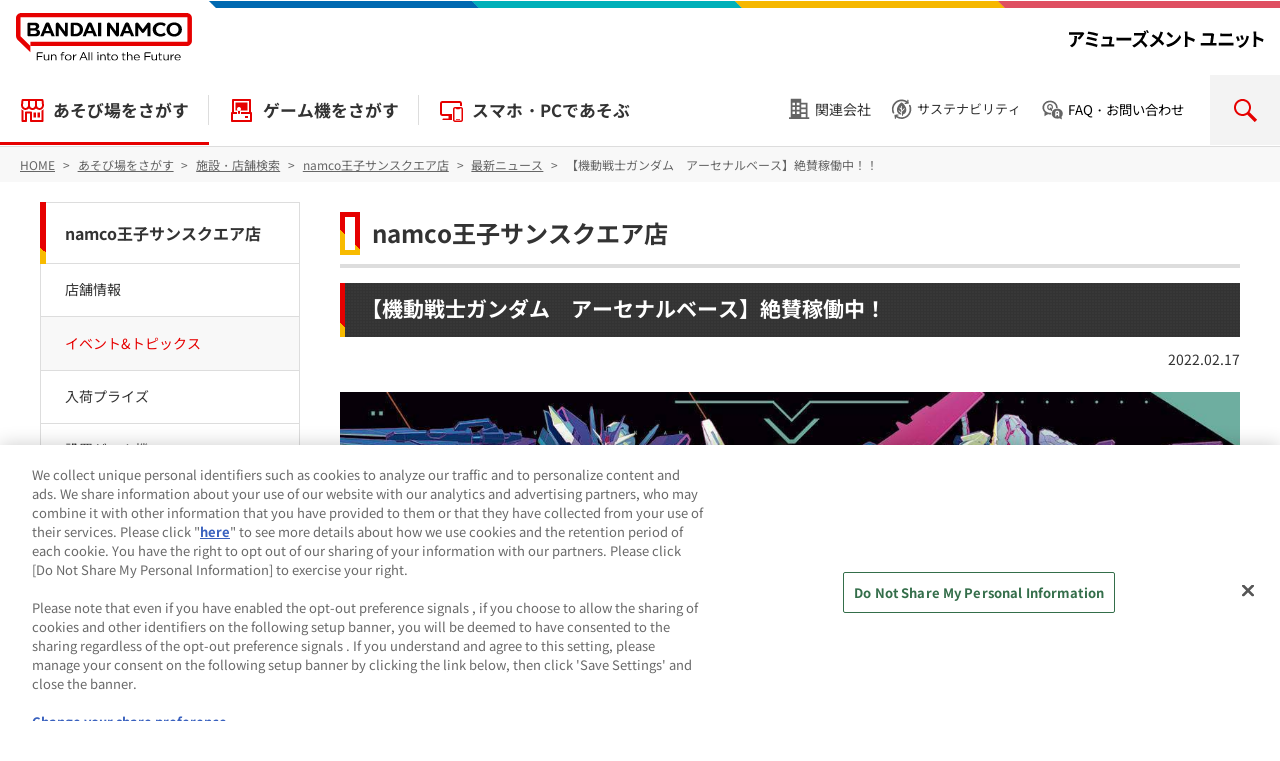

--- FILE ---
content_type: text/html; charset=UTF-8
request_url: https://bandainamco-am.co.jp/game_center/loc/ouji/NEWS/20220216.html
body_size: 4717
content:
<!DOCTYPE html>
<html lang="ja">
   <head prefix="og: http://ogp.me/ns# fb: http://ogp.me/ns/fb# article: http://ogp.me/ns/article#">
      <meta charset="UTF-8"/>
      <meta http-equiv="X-UA-Compatible" content="IE=edge"/>
      <meta name="viewport" content="width=device-width, initial-scale=1.0, user-scalable=yes"/>
      <meta name="keywords" content="【機動戦士ガンダム　アーセナルベース】絶賛稼働中！！"/>
      <meta property="og:site_name" content="バンダイナムコ アミューズメントユニット公式サイト"/>
      <meta property="og:type" content="article"/>
      <meta property="og:title" content="【機動戦士ガンダム　アーセナルベース】絶賛稼働中！！ | namco王子サンスクエア店 | ゲームセンター | バンダイナムコ アミューズメントユニット公式サイト"/>
      <meta property="og:url" content="https://bandainamco-am.co.jp/game_center/loc/ouji/NEWS/20220216.html"/>
      <meta property="og:image" content="https://bandainamco-am.co.jp/images/game_center/loc/ouji/ARSENAL.jpg"/>
      <meta name="twitter:card" content="summary_large_image"/>
      <meta name="twitter:site" content="@bnam_jp"/>
      <title>【機動戦士ガンダム　アーセナルベース】絶賛稼働中！！ | namco王子サンスクエア店 | ゲームセンター | バンダイナムコ アミューズメントユニット公式サイト</title>
<link rel="icon" href="/favicon.ico" />
<link rel="icon" href="/favicon.svg" type="image/svg+xml" />
<link rel="apple-touch-icon" sizes="180x180" href="/favicon-180x180.png" />
<link rel="manifest" href="/manifest.webmanifest" />

      <link rel="canonical" href="https://bandainamco-am.co.jp/game_center/loc/ouji/NEWS/20220216.html"/><link rel="stylesheet" href="/groupHeader/css/groupHeader.css" media="all" />
<link rel="stylesheet" href="/assets/css/type_a.css" media="all" />
<script src="/assets/js/jquery.min.js" ></script>
<script src="/assets/js/common.js" ></script>

<script src="/assets/js/common_script.js"></script>

<!-- Google Tag Manager -->
<script>(function(w,d,s,l,i){w[l]=w[l]||[];w[l].push({'gtm.start':
new Date().getTime(),event:'gtm.js'});var f=d.getElementsByTagName(s)[0],
j=d.createElement(s),dl=l!='dataLayer'?'&l='+l:'';j.async=true;j.src=
'https://www.googletagmanager.com/gtm.js?id='+i+dl;f.parentNode.insertBefore(j,f);
})(window,document,'script','dataLayer','GTM-MGJT5BS');</script>
<!-- End Google Tag Manager -->

<script src="/common/tmpl/js/bnam-custom-js__all.min.js?v=202508270240"></script>
<link href="/common/tmpl/css/bnam-custom-css__all.min.css?v=202512240804" rel="stylesheet"/>



<script src="/assets/js/jquery.nice-select.min.js"></script>
<script src="/assets/js/glocalSearchKeyword.js"></script>

</head>
   <body itemscope="itemscope" itemtype="http://schema.org/Webpage" data-category="game_center_loc_news">

<div class="fb-root"> </div>
<!-- Google Tag Manager (noscript) -->
<noscript aria-hidden="true">
         <iframe title="Google Tag Manager" src="https://www.googletagmanager.com/ns.html?id=GTM-MGJT5BS" height="0" width="0" style="display:none;visibility:hidden"></iframe>
      </noscript>
<!-- End Google Tag Manager (noscript) -->

<header id="common_page_header">
<div id="pageTop">
<!-- groupHeader category-01-white start -->
<div class="p-groupHeader-01">
<div class="p-groupHeader__groupLogo">
<a href="/">
<img src="/groupHeader/logo/groupLogo-01.svg" alt="BANDAI NAMCO Fun for All into the Future" width="176" class="p-groupHeader__groupLogo--pc" />
<img src="/groupHeader/logo/groupLogo-01-sp.svg" alt="BANDAI NAMCO" width="60" class="p-groupHeader__groupLogo--sp" /></a>
</div>
<div class="p-groupHeader__inner">
<div class="p-groupHeader__lineElement"><!-- --></div>
<div class="p-groupHeader__companyLogo"><a href="/"><img src="/groupHeader/logo/companyLogoBNAMU.svg" alt="バンダイナムコ アミューズメントユニット" /></a></div>
<div id="js-gHeaderSpMenuBtn" class="p-groupHeader__spMenuBtn">
<span><!-- --></span>
</div>
</div>
</div>
<!-- groupHeader category-01-white end -->
</div>
<nav class="header_wrapper header_nav">
<dl class="header_search">
<dt>SEARCH</dt>
<dd><!-- --></dd>
</dl>
<ul class="header_nav_global">
<li class="header_nav_global_home"><a href="/">HOME</a></li>
<li class="header_nav_global_main"><a href="/spot/">あそび場をさがす</a></li>
<li class="header_nav_global_main"><a href="/am/">ゲーム機をさがす</a></li>
<li><a href="/app/" >スマホ・PCであそぶ</a></li>
</ul>
<div class="header_nav_utility">
<ul class="header_nav_utility_inner">
<li class="associated_company"><a href="/associated_company/">関連会社</a></li>
<li class="sustainability"><a href="/sustainability/">サステナビリティ</a></li>
<li class="inquiry"><button type="button">FAQ・お問い合わせ</button>
<div class="inquiry_inner">
<ul class="inquiry_nav">
<li class="am_spot_faq"><a href="https://bnam-customer.my.site.com/FAQ/s/" target="_blank" rel="noopener">製品・施設のFAQ・お問い合わせ</a></li>
<li class="media_press"><a href="/inquiry_press/">メディア・報道関係のお問い合わせ</a></li>
</ul>
</div></li>
</ul>
</div>
</nav>
</header>
<nav id="tPath">
         <ol itemprop="breadcrumb" itemscope="itemscope" itemtype="http://schema.org/BreadcrumbList">
            <li itemprop="itemListElement" itemscope="itemscope" itemtype="http://schema.org/ListItem">
               <a itemprop="item" href="/" >
                  <span itemprop="name">HOME</span></a>
               <meta itemprop="position" content="1"/>
            </li>
            <li itemprop="itemListElement" itemscope="itemscope" itemtype="http://schema.org/ListItem">
               <a itemprop="item" href="/spot/" >
                  <span itemprop="name">あそび場をさがす</span></a>
               <meta itemprop="position" content="2"/>
            </li>
            <li itemprop="itemListElement" itemscope="itemscope" itemtype="http://schema.org/ListItem">
               <a itemprop="item" href="/spot/search/" >
                  <span itemprop="name">施設・店舗検索</span></a>
               <meta itemprop="position" content="3"/>
            </li>
            <li itemprop="itemListElement" itemscope="itemscope" itemtype="http://schema.org/ListItem">
               <a itemprop="item" href="/game_center/loc/ouji/" >
                  <span itemprop="name">namco王子サンスクエア店</span></a>
               <meta itemprop="position" content="4"/>
            </li>
            <li itemprop="itemListElement" itemscope="itemscope" itemtype="http://schema.org/ListItem">
               <a itemprop="item" href="/game_center/loc/ouji/?p=news#topicsInfo" >
                  <span itemprop="name">最新ニュース</span></a>
               <meta itemprop="position" content="5"/>
            </li>
            <li itemprop="itemListElement" itemscope="itemscope" itemtype="http://schema.org/ListItem">
               <a itemprop="item" href="/game_center/loc/ouji/NEWS/20220216.html" >
                  <span itemprop="name">【機動戦士ガンダム　アーセナルベース】絶賛稼働中！！</span></a>
               <meta itemprop="position" content="6"/>
            </li>
         </ol>
      </nav>
      <main class="cssTypeA">
         <article>
                     <div class="wm-h1 news__storename"><a href="/game_center/loc/ouji/">namco王子サンスクエア店</a></div><h1 class="news__title">【機動戦士ガンダム　アーセナルベース】絶賛稼働中！</h1>
            <p class="infoDate">2022.02.17</p>
                  <figure>
        <img src="/images/game_center/loc/ouji/ARSENAL.jpg"  alt=""/>
        
      </figure>
			<p>ファンの皆様お待たせしました！</p>
<p>「機動戦士ガンダム　アーセナルベース」本日より4台で先行稼働となります。</p>
<p>カウンターではスターターキットも数量限定で販売しております。</p>
<p>初回のみの販売となります。追加販売等はございませんので、完売となる前に入手してください。</p>
<p>【プレイ制限について】</p>
<p>当面の間交代制での運用とさせていただきます。</p>
<p>順番待ちのお客様がいらっしゃる場合は、速やかに交代していただけますよう</p>
<p>ご協力をお願いいたします。</p>
<p> </p>
         </article>
         <aside id="lNav">
            <nav>
               <ul>
                  <li>
                     <a href="/game_center/" >ゲームセンター</a>
                     <ul>
                        <li class="root">
                           <a href="/game_center/loc/" >地域別施設一覧</a>
                           <ul>
                              <li>
                                 <a href="/game_center/loc/?pageNo=0&amp;areaType=area&amp;areaNo=1&amp;prefNo=&amp;newsUrl=" >北海道</a>
                              </li>
                              <li>
                                 <a href="/game_center/loc/?pageNo=0&amp;areaType=area&amp;areaNo=5&amp;prefNo=&amp;newsUrl=" >東海</a>
                              </li>
                              <li>
                                 <a href="/game_center/loc/?pageNo=0&amp;areaType=area&amp;areaNo=4&amp;prefNo=&amp;newsUrl=" >甲信越・北陸</a>
                              </li>
                              <li>
                                 <a href="/game_center/loc/?pageNo=0&amp;areaType=area&amp;areaNo=6&amp;prefNo=&amp;newsUrl=" >近畿</a>
                              </li>
                              <li>
                                 <a href="/game_center/loc/?pageNo=0&amp;areaType=area&amp;areaNo=7&amp;prefNo=&amp;newsUrl=" >中国</a>
                              </li>
                              <li>
                                 <a href="/game_center/loc/?pageNo=0&amp;areaType=area&amp;areaNo=3&amp;prefNo=&amp;newsUrl=" >関東</a>
                              </li>
                              <li>
                                 <a href="/game_center/loc/?pageNo=0&amp;areaType=area&amp;areaNo=8&amp;prefNo=&amp;newsUrl=" >四国</a>
                              </li>
                              <li>
                                 <a href="/game_center/loc/?pageNo=0&amp;areaType=area&amp;areaNo=9&amp;prefNo=&amp;newsUrl=" >九州・沖縄</a>
                              </li>
                              <li>
                                 <a href="/game_center/loc/?pageNo=0&amp;areaType=area&amp;areaNo=2&amp;prefNo=&amp;newsUrl=" >東北</a>
                              </li>
                           </ul>
                        </li>
                     </ul>
                  </li>
               </ul>
            </nav>
            <ul id="snsButton">
               <li>
                  <a href="http://www.facebook.com/share.php?u=https://bandainamco-am.co.jp/game_center/loc/ouji/NEWS/20220216.html">facebook</a>
               </li>
               <li>
                  <a href="http://twitter.com/share?url=https://bandainamco-am.co.jp/game_center/loc/ouji/NEWS/20220216.html&amp;via=bnam_jp">ツイッター</a>
               </li>
               <li>
                  <a href="http://line.me/R/msg/text/?https://bandainamco-am.co.jp/game_center/loc/ouji/NEWS/20220216.html">LINE</a>
               </li>
            </ul>
         </aside>
      </main><div id="common_head_link"><p><a href="#pageTop">先頭へ戻る</a></p></div>

<footer id="common_page_footer">
<div class="footer_wrapper">
    <div class="footer_nav service">
        <dl class="footer_nav_inner">
            <dt><button data-href="spot">あそび場をさがす</button></dt>
            <dd><ul class="footer_nav_inner_list">
                <li class="top"><a href="/spot/">あそび場をさがす</a></li>
                <li><a href="/spot/search/" >施設・店舗検索</a></li>
                <li><a href="/spot/?_game_center">ゲームセンター</a></li>
                <li><a href="/spot/?_theme_park">テーマパーク・ゆうえんち</a></li>
                <li><a href="/spot/?_gashapon">ガシャポン専門店</a></li>
                <li><a href="/spot/?_chara_shop">キャラクター・イベントショップ</a></li>
                <li><a href="/spot/?_official_shop">オフィシャルショップ</a></li>
                <li><a href="/spot/?_kids">お子様向け施設</a></li>
                <li><a href="/spot/?_athletic_sports">アスレチック・スポーツエンタメ施設</a></li>
                <li><a href="/spot/?_others">その他の施設・サービス</a></li>
            </ul></dd>
        </dl>
        <dl class="footer_nav_inner">
            <dt><button data-href="am">ゲーム機をさがす</button></dt>
            <dd><ul class="footer_nav_inner_list">
                <li class="top"><a href="/am/">ゲーム機をさがす</a></li>
                <li><a href="https://bandainamco-am.co.jp/am/vg/idolmaster-tours/" target="_blank" rel="noopener">アイドルマスター TOURS</a></li>
                <li><a href="https://gundam-vs.jp/extreme/ac2ib/" target="_blank" rel="noopener" >機動戦士ガンダム エクストリームバーサス２ インフィニットブースト</a></li>
                <li><a href="https://bandainamco-am.co.jp/am/vg/jojols/" target="_blank" rel="noopener">ジョジョの奇妙な冒険 ラストサバイバー</a></li>
                <li><a href="https://taiko.namco-ch.net/taiko/" target="_blank" rel="noopener">太鼓の達人</a></li>
                <li><a href="https://trsp.bn-am.net/" target="_blank" rel="noopener">釣りスピリッツ</a></li>
                <li><a href="https://mariokart-acgpdx.bngames.net/" target="_blank" rel="noopener">マリオカート アーケードグランプリDX</a></li>
                <li><a href="https://wanganmaxi-official.com/wanganmaxi6rrplus/" target="_blank" rel="noopener">湾岸ミッドナイト マキシマムチューン 6RR PLUS</a></li>
                <li><a href="/am/">その他 ゲーム機一覧</a></li>
            </ul></dd>
        </dl>
        <dl class="footer_nav_inner">
            <dt><button data-href="online-contents">スマホ・PCであそぶ</button></dt>
            <dd><ul class="footer_nav_inner_list">
                <li class="top"><a href="/app/">スマホ・PCであそぶ</a></li>
                <li><a href="https://app.online-crane.namco.co.jp/landing?utm_source=namco_facilities" target="_blank" rel="noopener">ナムコオンラインクレーン</a></li>
                <li><a href="https://parks2.bandainamco-am.co.jp/" target="_blank" rel="noopener">ナムコパークス オンラインストア</a></li>
                <li><a href="https://parks2.bandainamco-am.co.jp/gashapon.html" target="_blank" rel="noopener">ガシャポンオンライン</a></li>
                <li><a href="/app/#app">公式スマートフォンアプリ</a></li>
            </ul></dd>
        </dl>
        <dl class="footer_nav_inner">
            <dt><button data-href="event">イベント・キャンペーン</button></dt>
            <dd><ul class="footer_nav_inner_list">
                <li class="top"><a href="/event/">イベント・キャンペーン</a></li>
                <li><a href="https://parks.bandainamco-am.co.jp/" target="_blank">ナムコパークス</a></li>
                <li><a href="/event/spot/">お店で開催するイベント・キャンペーン</a></li>
                <li><a href="/event/am/">アーケードゲーム 各タイトルの大会・イベント・キャンペーン</a></li>
            </ul></dd>
        </dl>
    </div>
    <ul class="footer_nav">
        <li><a href="/associated_company/">関連会社</a></li>
        <li><a href="/sustainability/">サステナビリティ</a></li>
        <li><a href="/attention/">サイトポリシー</a></li>
        <li><a href="/privacy/">プライバシーポリシー</a></li>
        <li><a href="/accessibility/">ウェブアクセシビリティ方針</a></li>
        <li><a href="/allergy/">食品のご提供について</a></li>
        <li class="icon"><a href="https://bnam-customer.my.site.com/FAQ/s/" target="_blank" rel="noopener">よくあるご質問・お問い合わせ</a></li>
    </ul>
</div>
<div class="footer_wrapper">
    <ul class="footer_copyright">
        <li class="footer_groupLogo"><a href="/"><img src="/groupHeader/logo/groupLogo-01-forBlack.svg" alt="BANDAI NAMCO Fun for All into the Future" /></a></li>
        <li>
            <small>©Bandai Namco Amusement Inc.</small>
            <small>©Bandai Namco Amusement Lab Inc.</small>
            <small>©Bandai Namco Experience Inc.</small>
            <small>©HANAYASHIKI Co., Ltd. All Rights Reserved.</small>
        </li>
    </ul>
</div>
</footer>


<script src="/groupHeader/js/groupHeader.js"></script>

</body>
</html>

--- FILE ---
content_type: text/html; charset=UTF-8
request_url: https://bandainamco-am.co.jp/assets/js/recommend/webstorage.html
body_size: 558
content:

<!doctype html>
<html>
<body data-gnav-hide  data-category="etc">
<script type="text/javascript">
(function(){
 
    var whitelist = ["52.193.36.16","test.bandainamco-am.co.jp","bandainamco-am.co.jp","preview.namco.web-meister.jp"];
 
    function verifyOrigin(origin){
        	var domain = origin.replace(/^https?:\/\/|:\d{1,4}$/g, "").toLowerCase(),
            i = 0,
            len = whitelist.length;
 
	        while(i < len){
    	        if (whitelist[i] == domain){
        	        return true;
            	}
            i++;
        }
 
        return false;
    }
 
    function handleRequest(event){
        if (verifyOrigin(event.origin)){
            var request = JSON.parse(event.data);
            
            if(request.type == 'get')
            {
                value = localStorage.getItem(request.key);
                event.source.postMessage(JSON.stringify({id: request.id, key:request.key, value: value}), event.origin);
            }
            else if(request.type == 'set')
            {
                localStorage.setItem(request.key, request.value);
            }
            else if(request.type == 'unset')
            {
                localStorage.removeItem(request.key);
            }
        }
    }
 
    if(window.addEventListener){
        window.addEventListener("message", handleRequest, false);
    }else if (window.attachEvent){
        window.attachEvent("onmessage", handleRequest);
    }
})();
</script>
</body>
</html>


--- FILE ---
content_type: text/css
request_url: https://bandainamco-am.co.jp/common/tmpl/css/bnam-custom-css__all.min.css?v=202512240804
body_size: 25577
content:
@charset "utf-8";@font-face{font-family:'Noto Sans JP';font-style:normal;font-weight:400;font-display:swap;src:local('Noto Sans CJK JP Regular'),local('NotoSansCJKjp-Regular'),local('NotoSansJP-Regular'),url(/common/font/NotoSansJP-Regular-after.woff2) format('woff2'),url(/common/font/NotoSansJP-Regular-after.woff) format('woff')}@font-face{font-family:'Noto Sans JP';font-style:normal;font-weight:700;font-display:swap;src:local('Noto Sans CJK JP Bold'),local('NotoSansCJKjp-Bold'),local('NotoSansJP-Bold'),url(/common/font/NotoSansJP-Bold-after.woff2) format('woff2'),url(/common/font/NotoSansJP-Bold-after.woff) format('woff')}@font-face{font-family:Oswald;font-style:normal;font-weight:400;font-display:swap;src:local('Oswald Regular'),local('Oswald-Regular'),url(/common/font/Oswald-Regular.woff2) format('woff2'),url(/common/font/Oswald-Regular.woff) format('woff')}@font-face{font-family:Oswald;font-style:normal;font-weight:700;font-display:swap;src:local('Oswald Bold'),local('Oswald-Bold'),url(/common/font/Oswald-Bold.woff2) format('woff2'),url(/common/font/Oswald-Bold.woff) format('woff')}@font-face{font-family:Outfit;font-style:normal;font-weight:400;font-display:swap;src:local('Outfit Regular'),local('Outfit-Regular'),url(/common/font/Outfit-Regular.woff2) format('woff2'),url(/common/font/Outfit-Regular.woff) format('woff')}@font-face{font-family:Outfit;font-style:normal;font-weight:700;font-display:swap;src:local('Outfit Bold'),local('Outfit-Bold'),url(/common/font/Outfit-Bold.woff2) format('woff2'),url(/common/font/Outfit-Bold.woff) format('woff')}:root{--global-bg-color:255 255 255;--global-font-color:51 51 51;--global-font-color-W:255 255 255;--global-font-family:-apple-system,BlinkMacSystemFont,"Helvetica Neue","Segoe UI","Noto Sans JP","BIZ UDGothic","Hiragino Kaku Gothic ProN","Hiragino Kaku Gothic Pro","Hiragino Sans","Meiryo",sans-serif;--global-vi-corporate-color:230 0 0;--global-vi-basic-color-B:0 104 176;--global-vi-basic-color-G:0 175 184;--global-vi-basic-color-Y:245 182 0;--global-vi-basic-color-R:223 79 97;--global-base-color-W:255 255 255;--global-base-color-K:0 0 0;--global-base-color-R:var(--global-vi-corporate-color);--global-base-color-G:0 175 184;--global-base-color-B:0 102 187;--global-base-color-Y:248 187 0;--global-base-color-O:255 136 0;--global-base-color-GY-f8:248 248 248;--global-base-color-GY-f3:243 243 243;--global-base-color-GY-ee:238 238 238;--global-base-color-GY-e9:233 233 233;--global-base-color-GY-dd:221 221 221;--global-base-color-GY-cc:204 204 204;--global-base-color-GY-99:153 153 153;--global-base-color-GY-66:102 102 102;--global-base-color-GY-33:51 51 51;--global-base-color-GY-22:34 34 34;--global-base-color-GY-11:17 17 17}*,::after,::before{box-sizing:border-box}html{font-size:87.5%}html body{color:rgb(var(--global-font-color));font-size:1rem}button,html body,input[type=button],input[type=input],input[type=reset],input[type=text],select,textarea{font-family:var(--global-font-family)}main{margin-top:20px;padding-bottom:76px}main:not(:has(#snsButton)){padding-bottom:0}a,a:active,a:hover,article .infoList p a:active,article .infoList p a:hover,section .infoList p a:active,section .infoList p a:hover{color:rgb(var(--global-base-color-R))}a{text-decoration:underline}a:active,a:hover{text-decoration:none}img{width:auto}sup{vertical-align:super!important}table{background-color:rgb(var(--global-bg-color))}figcaption{font-size:.857em}@media (min-width:801px){html body{min-width:1240px}}@media (max-width:800px){main{margin-top:0}}#common_page_header{background-color:rgb(var(--global-bg-color));border-bottom:1px solid rgb(var(--global-base-color-GY-dd))}#common_page_header .header_nav_global{font-size:1.2rem}#common_page_header .header_nav{display:flex;flex-wrap:nowrap;font-size:1rem;padding:0}#common_page_header .header_nav>*{width:auto}#common_page_header .header_nav .header_search{order:1}#common_page_header .header_search dd{background-color:rgb(var(--global-base-color-GY-f3));padding:0;width:100%}form#searchForm,form#searchFormGlobal{margin-top:0}h1+form#searchForm,h1+form#searchFormGlobal,h2+form#searchForm,h2+form#searchFormGlobal{margin-top:20px}form#searchForm #srcWindow,form#searchFormGlobal #srcWindow{margin-top:0}form#searchForm #searchButton,form#searchFormGlobal #searchButton{background-color:rgb(var(--global-base-color-R));background-image:url(/common/tmpl/images/icon-set/ico_search_w.svg)}#common_page_header .header_nav .header_nav_global{order:2;margin:0 auto 0 0;padding:20px 0}#common_page_header .header_nav .header_nav_utility{order:3;right:0!important;overflow:visible!important}#common_page_header .header_nav #snsButton-clone{order:4}#common_page_header .header_nav .header_nav_utility li:nth-child(n+2){display:none}#common_page_header .header_nav .header_nav_utility .companylist,#common_page_header .header_nav .header_nav_utility .inquiry,#common_page_header .header_nav .header_nav_utility .sustainability{display:block!important;font-size:92.8%;position:relative}#common_page_header .header_nav .header_nav_utility a,#common_page_header .header_nav .header_nav_utility button{position:relative;padding-left:2em}#common_page_header .header_nav .header_nav_utility button{background:0 0;border:none;outline:0;cursor:pointer}#common_page_header .header_nav .header_nav_utility a:hover,#common_page_header .header_nav .header_nav_utility button:hover{opacity:.7}#common_page_header .header_nav .header_nav_utility a::before,#common_page_header .header_nav .header_nav_utility button::before{width:1.6em;height:1.6em;border:none;content:'';display:block;margin:0;transform:translate(0,-50%);position:absolute;top:50%;left:0;background:url(/common/tmpl/images/icon-set/ico_arrow.svg) no-repeat center center/contain;opacity:.6}#common_page_header .header_nav .header_nav_utility .associated_company a::before{background-image:url(/common/tmpl/images/icon-set/ico_company.svg)}#common_page_header .header_nav .header_nav_utility .sustainability a::before{background-image:url(/common/tmpl/images/icon-set/ico_sustainability.svg)}#common_page_header .header_nav .header_nav_utility .inquiry a::before,#common_page_header .header_nav .header_nav_utility .inquiry button::before{background-image:url(/common/tmpl/images/icon-set/ico_faq.svg)}#common_page_header .header_nav .header_nav_utility .inquiry>a,#common_page_header .header_nav .header_nav_utility .inquiry>button{display:none}#common_page_header .header_nav .header_nav_utility .inquiry_inner{margin:0;padding:0;position:relative}#common_page_header .header_nav .header_nav_utility .inquiry_nav{margin-top:0}#common_page_header .header_nav .header_nav_utility .inquiry_nav li{display:block;margin-left:0}#common_page_header .header_nav .header_nav_utility .inquiry_nav .media_press a::before{background-image:url(/common/tmpl/images/icon-set/ico_media.svg)}body[data-gnav-hide] #js-gHeaderSpMenuBtn,body[data-gnav-hide] .header_nav{display:none!important}.nice-select{-webkit-tap-highlight-color:transparent;font-size:1.142rem;width:8rem}.nice-select::after{height:8px;width:8px}.nice-select span.current{margin-top:-1px;text-indent:4.6rem;width:4.6rem}.nice-select span.current.amgame::before,.nice-select span.current.event::before,.nice-select span.current.game::before,.nice-select span.current.news::before,.nice-select span.current.prize::before,.nice-select span.current.spot::before{left:10px;width:25px;height:25px}.nice-select .list li[data-value=spot]::before,.nice-select .list:hover .option:not(:hover)[data-value=spot]::before,.nice-select span.current.spot::before{background-image:url(/common/tmpl/images/icon-set/ico_spot_r.svg)}.nice-select .list li.focus[data-value=spot]::before,.nice-select .list li.selected[data-value=spot]::before,.nice-select .list li:hover[data-value=spot]::before{background-image:url(/common/tmpl/images/icon-set/ico_spot_w.svg)}.nice-select .list li[data-value=amgame]::before,.nice-select .list:hover .option:not(:hover)[data-value=amgame]::before,.nice-select span.current.amgame::before{background-image:url(/common/tmpl/images/icon-set/ico_am_r.svg)}.nice-select .list li.focus[data-value=amgame]::before,.nice-select .list li.selected[data-value=amgame]::before,.nice-select .list li:hover[data-value=amgame]::before{background-image:url(/common/tmpl/images/icon-set/ico_am_w.svg)}.nice-select .list li[data-value=prize]::before,.nice-select .list:hover .option:not(:hover)[data-value=prize]::before,.nice-select span.current.prize::before{background-image:url(/common/tmpl/images/icon-set/ico_prize_r.svg)}.nice-select .list li.focus[data-value=prize]::before,.nice-select .list li.selected[data-value=prize]::before,.nice-select .list li:hover[data-value=prize]::before{background-image:url(/common/tmpl/images/icon-set/ico_prize_w.svg)}.nice-select .list li[data-value=game]::before,.nice-select .list:hover .option:not(:hover)[data-value=game]::before,.nice-select span.current.game::before{background-image:url(/common/tmpl/images/icon-set/ico_installation-store_r.svg)}.nice-select .list li.focus[data-value=game]::before,.nice-select .list li.selected[data-value=game]::before,.nice-select .list li:hover[data-value=game]::before{background-image:url(/common/tmpl/images/icon-set/ico_installation-store_w.svg)}.nice-select .list li[data-value=event]::before,.nice-select .list:hover .option:not(:hover)[data-value=event]::before,.nice-select span.current.event::before{background-image:url(/common/tmpl/images/icon-set/ico_event02_r.svg)}.nice-select .list li.focus[data-value=event]::before,.nice-select .list li.selected[data-value=event]::before,.nice-select .list li:hover[data-value=event]::before{background-image:url(/common/tmpl/images/icon-set/ico_event02_w.svg)}.nice-select .list li[data-value=news]::before,.nice-select .list:hover .option:not(:hover)[data-value=news]::before,.nice-select span.current.news::before{background-image:url(/common/tmpl/images/icon-set/ico_news_r.svg)}.nice-select .list li.focus[data-value=news]::before,.nice-select .list li.selected[data-value=news]::before,.nice-select .list li:hover[data-value=news]::before{background-image:url(/common/tmpl/images/icon-set/ico_news_w.svg)}.nice-select.open .list{opacity:1;pointer-events:auto;width:18.6rem}form#searchForm #searchWord,form#searchForm #searchWordGlobal,form#searchFormGlobal #searchWord,form#searchFormGlobal #searchWordGlobal{font-size:1.142rem}#searchWordAxwwer div.sgstLink,#searchWordGlobalAxwwer div.sgstLink{font-size:1.071rem;padding:12px 20px 10px}.selectNav li{margin-left:16px}.selectNav a::before{top:calc(.9em - 4px);left:.1em;margin-top:0;border-width:4px 0 4px 6px}.categoryTag li{font-size:.714rem;margin:-.1em 5px 5px 0!important}.categoryTag a{display:block;padding:.3em .5em .3em calc(.8em + 10px);background-color:rgb(var(--global-base-color-GY-ee));border-radius:3px;position:relative}.categoryTag a::before{display:inline-block;height:10px;margin:0;width:10px;position:absolute;top:calc(50% - 5px);left:.5em}@media (min-width:801px){#common_page_header .header_nav .header_nav_global{order:1;margin:0 auto 0 0;padding:20px 0}#common_page_header .header_nav_global li:not(:last-child)::before{border-left-color:rgb(var(--global-base-color-GY-dd));height:30px}#common_page_header .header_nav_global_home{margin-left:0}#common_page_header .header_nav_global a{border-bottom:none;margin:0;padding:0 20px;line-height:2.142rem}#common_page_header .header_nav_global a::before{width:25px;height:25px;margin-right:.5em}#common_page_header .header_nav_global a[href*='/spot/']::before{background-image:url(/common/tmpl/images/icon-set/ico_spot_r.svg)}#common_page_header .header_nav_global a[href*='/am/']::before{background-image:url(/common/tmpl/images/icon-set/ico_am_r.svg)}#common_page_header .header_nav_global a[href*='/event/']::before{background-image:url(/common/tmpl/images/icon-set/ico_event02_r.svg)}#common_page_header .header_nav_global a[href*='/app/']::before{background-image:url(/common/tmpl/images/icon-set/ico_pc-app_r.svg);width:25px;height:25px}#common_page_header .header_nav_current::after{border-bottom-color:rgb(var(--global-base-color-R));bottom:-20px}#common_page_header .header_nav .header_search{order:3}#common_page_header .header_search dt{background-color:rgb(var(--global-base-color-GY-f3));border-radius:0;height:70px;text-indent:80px;width:70px}#common_page_header .header_search dt{background-color:rgb(var(--global-base-color-GY-f3));border-radius:0;height:70px;text-indent:80px;width:70px}#common_page_header .header_search dt::before{background-image:url(/common/tmpl/images/icon-set/ico_search_r.svg);height:25px;width:25px}#common_page_header .js_open .header_search dt::before{background-image:url(/common/tmpl/images/icon-set/ico_search.svg);opacity:.3}#common_page_header .js_open .header_search dd{box-shadow:0 5px 5px 0 rgb(var(--global-base-color-K) / 10%)}#common_page_header .header_nav .header_nav_utility{order:2;top:0!important}#common_page_header .header_nav_utility{background-color:rgb(var(--global-base-color-GY-f3));background-color:transparent;margin:0;padding:20px;border-radius:0}#common_page_header .header_nav_utility li:first-child::before,#common_page_header .header_nav_utility::after{display:none}#common_page_header .header_nav_utility li{background-color:transparent;padding-left:0}#common_page_header .header_nav_utility li+li{margin-left:20px}#common_page_header .header_nav_utility li a,#common_page_header .header_nav_utility li button{line-height:30px}#common_page_header .header_nav_utility a::before{height:6px;transform:rotate(-45deg) translate(.11rem,-.11rem);width:6px}#common_page_header .header_nav .header_nav_utility .inquiry>a,#common_page_header .header_nav .header_nav_utility .inquiry>button{display:block}#common_page_header .header_nav .header_nav_utility .inquiry_nav{max-height:0;margin:0;padding:0 1em;background:#fff;border-radius:.5em;box-shadow:0 0 .5em 0 rgb(var(--global-base-color-K) / .2);overflow:hidden;position:absolute;left:50%;top:0;transform-origin:center top;transform:translate(-50%,0);transition:.3s ease}#common_page_header .header_nav .header_nav_utility .inquiry:active .inquiry_nav,#common_page_header .header_nav .header_nav_utility .inquiry:focus .inquiry_nav,#common_page_header .header_nav .header_nav_utility .inquiry:focus-within .inquiry_nav,#common_page_header .header_nav .header_nav_utility .inquiry:hover .inquiry_nav{max-height:150px;padding:.5em 1em}#common_page_header .header_nav .header_nav_utility .inquiry_nav li{display:block;margin:0;padding:.5em 0;white-space:nowrap}#common_page_header .header_nav .header_nav_utility .inquiry_nav li+li{border-top:1px dashed rgb(var(--global-base-color-GY-cc))}#common_page_header .header_nav .header_nav_utility .inquiry_nav .am_spot_faq a::before{background-image:url(/common/tmpl/images/icon-set/ico_installation-store.svg)}.categoryTag li{font-size:.714rem}#searchList>li .categoryTag a{padding-left:10px}}@media (max-width:800px){#common_page_header .header_nav{transition:all .5s}.is-spNavOpen #common_page_header .header_nav{padding-bottom:20px;border-bottom:none;box-shadow:0 10px 10px 0 rgb(var(--global-base-color-K) / 15%),0 50vh 10px 10px rgb(var(--global-base-color-GY-33) / 50%)}#common_page_header .header_nav_global a::before{background-image:url(/common/tmpl/images/icon-set/ico_home.svg)}#common_page_header .header_nav_global li.header_nav_global_main a[href*='/spot/']::before{background-image:url(/common/tmpl/images/icon-set/ico_spot_r.svg)}#common_page_header .header_nav_global li.header_nav_global_main a[href*='/am/']::before{background-image:url(/common/tmpl/images/icon-set/ico_am_r.svg)}#common_page_header .header_nav_global a[href*='/event/']::before{background-image:url(/common/tmpl/images/icon-set/ico_event02_r.svg)}#common_page_header .header_nav_global a[href*='/app/']::before{background-image:url(/common/tmpl/images/icon-set/ico_app_r.svg);width:25px;height:25px}#common_page_header .header_search dd{padding:20px}.nice-select{-webkit-tap-highlight-color:transparent;font-size:1rem;width:7.142rem}.nice-select span.current{margin-top:-1px;text-indent:3.571rem;width:3.571rem}.nice-select span.current.amgame::before,.nice-select span.current.event::before,.nice-select span.current.game::before,.nice-select span.current.news::before,.nice-select span.current.prize::before,.nice-select span.current.spot::before{width:25px;height:25px}.nice-select.open .list{width:17.142rem}form#searchForm #searchWord,form#searchForm #searchWordGlobal,form#searchFormGlobal #searchWord,form#searchFormGlobal #searchWordGlobal{font-size:1rem}.matchCategory li{background-color:rgb(var(--global-base-color-GY-f3))}.selectNav a{padding:0 0 0 1em}.selectNav a::before{top:calc(.5em + .9em - 4px);margin-top:0;border-width:4px 0 4px 6px}#common_page_header .header_nav .header_nav_global{margin:0;padding:0}#common_page_header .header_nav_global li,#common_page_header .header_nav_global li.header_nav_global_main{font-size:1.142rem;font-weight:700;line-height:25px;margin:0;padding:15px 0;width:100%;text-align:left;border-bottom:1px solid rgb(var(--global-base-color-GY-ee))}#common_page_header .header_nav_global li.header_nav_global_home{font-weight:400}#common_page_header .header_nav_global a{color:rgb(var(--global-font-color));line-height:25px;padding:0 20px}#common_page_header .header_nav_global li.header_nav_global_home a{display:inline-block;width:auto;position:relative}#common_page_header .header_nav_global a::before,#common_page_header .header_nav_global li.header_nav_global_main a::before{display:inline-block;height:25px;margin:0 10px 0 0;width:25px}#common_page_header .header_nav_global li.header_nav_global_home a::before{opacity:.5}#common_page_header .header_nav_global li.header_nav_global_home a::after{content:"";display:block;width:0;height:30px;position:absolute;border-right:1px solid rgb(var(--global-base-color-GY-ee));right:0;top:calc(50% - 15px)}#common_page_header .header_nav_global li a br{display:none}#common_page_header .header_nav_global li.header_nav_global_main+.header_nav_global_main{border-left:none}.p-groupHeader__spMenuBtn{display:block;width:32px;height:32px;position:relative;margin:0 0 0 auto}.p-groupHeader__companyLogo{margin:0}#common_page_header .header_nav .header_nav_utility{position:static;margin:20px 0 0;padding:10px 20px;background-color:rgb(var(--global-base-color-GY-f3))}#common_page_header .header_nav .header_nav_utility li{width:100%;padding:10px 0}#common_page_header .header_nav .header_nav_utility li+li{border-top:1px dashed rgb(var(--global-base-color-GY-cc))}#common_page_header .header_nav_utility_inner{display:block;background-color:transparent;border-radius:0;padding:0}#common_page_header .header_nav_utility li{font-size:1rem;padding:15px 0}#common_page_header .header_nav_utility li a{font-size:1em;line-height:25px;padding:0 20px 0 0}#common_page_header .header_nav .header_nav_utility .inquiry{padding-top:0}}@media (max-width:640px){#common_page_header .header_nav_global li.header_nav_global_home a{display:block}#common_page_header .header_nav_global li.header_nav_global_home a::after{display:none}}#tPath{margin:0;padding:10px 20px;background-color:rgb(var(--global-base-color-GY-f8))}#tPath ol{margin:0 auto;font-size:.857em;line-height:1.3;max-width:100%;min-width:auto}#tPath li{line-height:1.3;color:rgb(var(--global-base-color-GY-66))}#tPath li+li::before{margin:0 .4em}#tPath li a{color:rgb(var(--global-base-color-GY-66))}@media (max-width:800px){#tPath{display:none}}#lNav{padding-right:40px}#lNav>*{margin-right:0}#lNav nav{padding-bottom:30px}#lNav nav>ul{background-color:rgb(var(--global-bg-color));border:1px solid rgb(var(--global-base-color-GY-dd))}#lNav nav>ul li a{font-size:1.142rem}#lNav nav>ul li ul li a{font-size:1rem}#lNav nav>ul>li>a{color:inherit;border:none}#lNav nav>ul>li>a::before{background-color:transparent;background-image:linear-gradient(225deg,rgb(var(--global-base-color-R)) 75%,rgb(var(--global-base-color-Y)) 75%);top:-1px;left:-1px;width:6px;height:calc(100% + 2px)}#lNav nav>ul>li>ul{margin-top:0}#lNav nav>ul>li>ul>li{border-width:1px 0}#lNav nav>ul>li>ul>li:last-child{border-bottom-width:0}#lNav nav>ul>li>ul>li.cur>a,#lNav nav>ul>li>ul>li.root,#lNav nav>ul>li>ul>li.root>a,#lNav nav>ul>li>ul>li.root>ul{background-color:rgb(var(--global-base-color-GY-f8))}#lNav nav>ul>li>ul>li li.cur>a,#lNav nav>ul>li>ul>li.cur>a{color:rgb(var(--global-base-color-R))}#lNav nav>ul>li>ul>li a:active,#lNav nav>ul>li>ul>li a:hover,#lNav nav>ul>li>ul>li>a.cur{color:rgb(var(--global-base-color-R))}#lNav nav>ul>li>ul>li.cur>a:active,#lNav nav>ul>li>ul>li.cur>a:hover{color:rgb(var(--global-base-color-R) / 70%)}#lNav nav>ul li ul li.root{overflow:hidden}#lNav nav>ul li ul li.root>ul{padding-left:22px}#lNav nav>ul li ul li.root>ul>li{position:relative;padding-left:1.2em}#lNav nav>ul>li>ul>li.root>ul>li::before{content:"";display:block;width:0;height:0;border:6px solid transparent;border-width:4px 6px;border-left-color:rgb(var(--global-base-color-R));position:absolute;top:calc(.9em - 4px);left:.3em}#lNav>nav>ul>li>ul>li.root a[href*="/NEWS/"]+ul{background:rgb(var(--global-base-color-W));border-radius:.4em;margin:-.3em 1em 1em calc(24px - .6em);padding:.5em;filter:drop-shadow(1px 0 0 rgb(var(--global-base-color-GY-ee))) drop-shadow(-1px 0 0 rgb(var(--global-base-color-GY-ee))) drop-shadow(0 1px 0 rgb(var(--global-base-color-GY-ee))) drop-shadow(0 -1px 0 rgb(var(--global-base-color-GY-ee)));position:relative}#lNav>nav>ul>li>ul>li.root a[href*="/NEWS/"]+ul::before{content:"";border:5px solid transparent;border-bottom-color:rgb(var(--global-base-color-W));position:absolute;bottom:100%;left:1.5em}#lNav>nav>ul>li>ul>li.root a[href*="/NEWS/"]+ul ul{background:0 0;border-radius:0;margin:0;padding:.5em;filter:none}#lNav>nav>ul>li>ul>li.root a[href*="/NEWS/"]+ul ul ul{margin-left:.3em;padding:.5em 0 0 1.2em;border-left:1px solid rgb(var(--global-base-color-GY-dd));filter:none}#lNav>nav>ul>li>ul>li.root a[href*="/NEWS/"]+ul ul ul li+li{margin-top:.5em}#lNav>nav>ul>li>ul>li.root a[href*="/NEWS/"]+ul ul li{padding-left:0}#lNav nav>ul>li>ul>li li li a::before{background-color:rgb(var(--global-base-color-GY-cc));border:transparent;border-radius:100%;box-sizing:border-box;content:"";display:block;height:6px;left:2px;position:absolute;top:calc(.9em - 3px);width:6px}#lNav nav>ul>li>ul>li.root a[href*="/NEWS/"]+ul ul ul li a::before{background-color:transparent;border:1px solid rgb(var(--global-base-color-GY-cc))}#lNav nav>ul>li>ul>li.root .root>a::before{background-color:rgb(var(--global-base-color-R));border:none}#lNav nav>ul>li>ul>li.root .root>a:first-child:last-child{color:rgb(var(--global-base-color-R))}#lNav nav>ul>li>ul>li.root .root>a:first-child:last-child::before{background-color:rgb(var(--global-base-color-R));border:none}#lNav nav>ul>li>ul>li li.cur>a:before{background-color:rgb(var(--global-base-color-R));border:1px solid rgb(var(--global-base-color-R))}#lNav nav>ul>li>:first-child:last-child::after{bottom:-1px}#lNav #twitterWidget iframe{max-width:260px}@media (max-width:800px){#lNav{padding-right:0;padding-bottom:0}}#lNav nav>ul>li>ul>li:has(a[href*="/event/game_center/"]){display:none}#lNav nav>ul>li>ul:has(li:last-child>a[href*="/event/game_center/"]) li:nth-last-child(2){border-bottom-width:0}#lNav .shopmenu{margin-bottom:30px;position:relative}#lNav .shopmenu::after{content:"";display:block;width:40%;height:0;margin:0 30%;padding:0;border-bottom:6px dotted rgb(var(--global-base-color-GY-e9));position:absolute;left:0;bottom:0}#lNav .special_site_lNav ul li ul li:nth-child(n+3){display:none}#snsButton,#snsButton-clone{display:block;bottom:0;left:auto;margin:40px auto 0;padding:1px 0;position:static;right:auto;width:260px!important;max-width:100%!important;text-align:center;box-sizing:border-box}#snsButton{display:none}#snsButton-clone::before,#snsButton::before{content:"";display:inline-block;position:static;width:40px;height:35px;margin:0 30px 0 0;background:url('data:image/svg+xml;charset=UTF-8,<svg xmlns="http://www.w3.org/2000/svg" viewBox="0 0 43 40" style="enable-background:new 0 0 43 40" xml:space="preserve"><path d="M12.2 17.7c-2.3 0-4.2-1.9-4.2-4.2 0-2.3 1.9-4.2 4.2-4.2 1.3 0 2.5.6 3.2 1.5l9.4-4.7c-.1-.3-.1-.7-.1-1 0-2.3 1.9-4.2 4.2-4.2 2.2.1 4.1 2 4.1 4.3s-1.9 4.2-4.2 4.2c-1.3 0-2.5-.6-3.2-1.5l-9.4 4.7c.1.3.1.7.1 1s0 .7-.1 1l9.4 4.7c.8-.9 1.9-1.5 3.2-1.5 2.3 0 4.2 1.9 4.2 4.2 0 2.3-1.9 4.2-4.2 4.2-2.3 0-4.2-1.9-4.2-4.2 0-.4 0-.7.1-1l-9.4-4.7c-.7.8-1.8 1.4-3.1 1.4zM7.6 32.2c-.3-.1-.7-.3-1.1-.5-.5-.2-.9-.3-1-.4-.4-.2-.5-.5-.5-.8 0-.2.1-.4.2-.6.2-.2.5-.3.8-.3.7 0 1.1.4 1.2 1.1H9c-.1-.9-.4-1.5-1-2-.5-.5-1.2-.7-2-.7s-1.5.2-2.1.7c-.6.5-.9 1.1-.9 1.9 0 .7.2 1.3.7 1.8.4.3 1 .7 1.9 1 .5.2.9.3 1.1.5.3.1.4.3.4.6s-.1.5-.3.7c-.2.2-.5.3-.8.3-.3 0-.5-.1-.7-.2-.2-.1-.4-.3-.4-.4-.1-.1-.1-.3-.1-.5H3c0 .9.3 1.5.9 2 .5.4 1.2.6 2.1.6.8 0 1.4-.2 2-.5.7-.5 1-1.2 1-2.1 0-.7-.2-1.2-.7-1.7-.2-.2-.4-.4-.7-.5zm8-.4h-3.4v-3.7h-1.8v8.7h1.8v-3.6h3.4v3.6h1.8v-8.7h-1.8v3.7zm8.1-3.6 3 8.7h-2l-.5-1.5h-3.4l-.5 1.5h-1.9l3.1-8.7h2.2zm0 5.7-1.2-3.6-1.2 3.6h2.4zm7.9-.4 2.4 3.3h-2.2l-2.4-3.4v3.4h-1.8v-8.7h2.7c1.1 0 1.9.2 2.5.7.2.2.4.4.5.6.2.4.3.9.3 1.4 0 .7-.2 1.2-.5 1.7s-.8.8-1.5 1zm.3-2.5c0-.4-.1-.7-.4-1-.3-.3-.6-.4-1.1-.4h-1v2.7h.8c.5 0 .8-.1 1.1-.3.4-.2.6-.5.6-1zm8.1-1.4v-1.5h-4.9v8.7H40v-1.5h-3.1v-2.2H40v-1.5h-3.1v-2.1H40z" style="fill:rgb(51 51 51)"/></svg>') no-repeat center center/contain}#snsButton::after{content:"";clear:both;display:block;margin-top:76px}#snsButton li,#snsButton-clone li{display:inline-block;width:55px;float:none;padding:0}#snsButton li:first-child,#snsButton-clone li:first-child{position:relative}#snsButton li:first-child::before,#snsButton-clone li:first-child::before{content:"";width:0;height:calc(100% + 10px);position:absolute;left:-16px;top:-5px;border-left:1px solid rgb(var(--global-base-color-GY-dd))}#snsButton a,#snsButton-clone a{display:block;width:43px;height:40px;margin:0 auto;white-space:nowrap;text-indent:100%;background-image:url(/assets/images/icon_type_a.png);background-repeat:no-repeat;overflow:hidden}#snsButton a:active,#snsButton a:hover,#snsButton-clone a:active,#snsButton-clone a:hover{opacity:.7}#snsButton a[href*='facebook.com'],#snsButton-clone a[href*='facebook.com']{background-position:0 -250px}#snsButton a[href*='twitter.com'],#snsButton-clone a[href*='twitter.com']{background-position:-49px -250px}#snsButton a[href*='google.com'],#snsButton-clone a[href*='google.com']{background-position:-150px -250px}#snsButton a[href*='line.me'],#snsButton-clone a[href*='line.me']{background-position:-150px -250px}@media (min-width:801px){#snsButton,#snsButton-clone{margin-left:auto;margin-right:auto;position:static;text-align:center}#snsButton-clone{display:none}#snsButton-clone::before,#snsButton::before{width:45px;height:40px;margin-right:20px}#snsButton li,#snsButton-clone li{width:60px}#snsButton li:first-child::before,#snsButton-clone li:first-child::before{left:-11px}#snsButton li:last-child,#snsButton-clone li:last-child{display:inline-block}#snsButton a,#snsButton-clone a{width:49px;height:46px}#snsButton a[href*='facebook.com'],#snsButton-clone a[href*='facebook.com']{background-position:0 -200px}#snsButton a[href*='twitter.com'],#snsButton-clone a[href*='twitter.com']{background-position:-60px -200px}#snsButton a[href*='google.com'],#snsButton-clone a[href*='google.com']{background-position:-180px -200px}#snsButton a[href*='line.me'],#snsButton-clone a[href*='line.me']{background-position:-180px -200px}}@media (max-width:800px){#snsButton,#snsButton-clone{padding-left:0!important;padding-right:0!important;width:100%!important;max-width:100%!important}#searchInfo #snsButton{margin-top:60px}}#common_head_link{display:block!important;max-width:100%;margin:0 auto;padding:0;position:relative}main:not(:has(#snsButton))+#common_head_link{margin-top:76px;z-index:4}#common_head_link>p{max-height:initial;margin:0;padding:0;position:absolute;bottom:0;right:0}#common_head_link a{background-color:rgb(var(--global-base-color-R));border-radius:6px 6px 0 0}#common_head_link a::before{content:"";display:block;width:14px;height:14px;border:2px solid rgb(var(--global-base-color-W));border-width:2px 0 0 2px;margin:0;padding:0;position:absolute;bottom:auto;left:11px;right:auto;top:16px}#common_head_link a::after{display:none}#common_page_footer{background-color:rgb(var(--global-base-color-GY-33));font-size:14px;font-weight:400;margin-top:0;padding-bottom:25px;position:relative;overflow:hidden}#common_page_footer::before{content:"";display:block;height:3px;background-color:rgb(var(--global-base-color-R));background-image:none;margin:0 -20px}#common_page_footer .footer_wrapper:first-child{padding-right:0}#common_page_footer .footer_wrapper:last-child{position:static;height:auto;padding:0;width:100%;max-width:100%}#common_page_footer .footer_nav.service{display:flex!important;border:none;flex-wrap:wrap;float:none;padding:2em 0;position:relative;z-index:1}#common_page_footer .footer_nav.service::before{content:"";width:calc(100vw + 100%);height:100%;background-color:rgb(var(--global-base-color-GY-f3));position:absolute;left:50%;top:0;transform:translate(-50%,0);z-index:-1}#common_page_footer .service .footer_nav_inner{width:100%;margin:0;padding:0}#common_page_footer .service .footer_nav_inner dd,#common_page_footer .service .footer_nav_inner dt,#common_page_footer .service .footer_nav_inner li{font-size:1em}#common_page_footer .service .footer_nav_inner a{display:inline-block;font-size:1em;line-height:1.5}#common_page_footer .service .footer_nav_inner dt{margin:0;padding:0;font-weight:700}#common_page_footer .service .footer_nav_inner dt button{color:rgb(var(--global-font-color));font-size:1em;font-family:var(--global-font-family);font-weight:700}#common_page_footer .service .footer_nav_inner.fixed dt{display:block!important;margin-top:2.5em}#common_page_footer .service .footer_nav_inner .snsAccount{margin:0 -.5em;padding:0}#common_page_footer .service .footer_nav_inner .snsAccount li{display:inline-block;margin:0;padding:0 .5em}#common_page_footer .service .footer_nav_inner .snsAccount li a{display:block;margin:0;padding:0;width:50px;height:50px;background:url(/common/tmpl/images/icon-set/ico_sns-set.png) no-repeat center center/auto 400%;text-indent:100%;overflow:hidden;white-space:nowrap}#common_page_footer .service .footer_nav_inner .snsAccount li a::before{display:none}#common_page_footer .service .footer_nav_inner .snsAccount li a[href*="//twitter.com/"]{background-position:0 100%}#common_page_footer .service .footer_nav_inner .snsAccount li a[href*="//www.youtube.com/"]{background-position:80% 100%}#common_page_footer .service .footer_nav_inner .snsAccount li a:hover{opacity:.7}#common_page_footer .service .footer_nav_inner .snsAccount .etc{margin-top:.5em}#common_page_footer .service .footer_nav_inner .snsAccount .etc a{background:0 0}#common_page_footer .service .footer_nav_inner .snsAccount .etc a::before{display:block;width:96%;height:96%;background:0 0;border:none;border-radius:100%;box-shadow:0 0 0 2px rgb(var(--global-base-color-GY-99)) inset;position:absolute;left:2%;top:2%}#common_page_footer .service .footer_nav_inner .snsAccount .etc a::after{content:"";display:block;width:8%;height:8%;background-color:rgb(var(--global-base-color-GY-99));border:none;border-radius:100%;box-shadow:8px 0 0 0 rgb(var(--global-base-color-GY-99)),-8px 0 0 0 rgb(var(--global-base-color-GY-99));position:absolute;left:46%;top:46%}#common_page_footer .footer_nav dt a,#common_page_footer .footer_nav dt button,#common_page_footer .service .footer_nav_inner dd ul .top a{padding-left:2.2em!important;position:relative}#common_page_footer .footer_nav dt a::before,#common_page_footer .footer_nav dt button::before,#common_page_footer .service .footer_nav_inner dd ul .top a::before{content:"";display:block;width:1.7em;height:1.7em;background-color:transparent;background-repeat:no-repeat;background-position:0 0;background-size:contain;border:0;position:absolute;left:0;top:calc(50% - .85em);opacity:.7;transform:none}#common_page_footer .footer_nav dt button[data-href=spot]::before,#common_page_footer .service .footer_nav_inner dd ul .top a[href*="/spot/"]::before{background-image:url(/common/tmpl/images/icon-set/ico_spot.svg)}#common_page_footer .footer_nav dt button[data-href=am]::before,#common_page_footer .service .footer_nav_inner dd ul .top a[href*="/am/"]::before{background-image:url(/common/tmpl/images/icon-set/ico_am.svg)}#common_page_footer .footer_nav dt button[data-href=event]::before,#common_page_footer .service .footer_nav_inner dd ul .top a[href*="/event/"]::before{background-image:url(/common/tmpl/images/icon-set/ico_event02.svg)}#common_page_footer .footer_nav dt button[data-href=online-contents]::before,#common_page_footer .service .footer_nav_inner dd ul .top a[href*="/spot/?online"]::before{background-image:url(/common/tmpl/images/icon-set/ico_pc-app.svg)}#common_page_footer .footer_nav dt a[href*="/app/"]::before,#common_page_footer .service .footer_nav_inner dd ul .top a[href*="/app/"]::before{background-image:url(/common/tmpl/images/icon-set/ico_pc-app.svg)}#common_page_footer .footer_nav dt a[href*="/sns/"]::before,#common_page_footer .service .footer_nav_inner dd ul .top a[href*="/sns/"]::before{background-image:url(/common/tmpl/images/icon-set/ico_sns.svg)}#common_page_footer .footer_nav dt a[href*="/company/"]::before,#common_page_footer .footer_nav dt a[href*="/companylist/"]::before,#common_page_footer .service .footer_nav_inner dd ul .top a[href*="/company/"]::before,#common_page_footer .service .footer_nav_inner dd ul .top a[href*="/companylist/"]::before{background-image:url(/common/tmpl/images/icon-set/ico_company.svg)}#common_page_footer .footer_nav.company{display:flex;border:none;float:none;flex-flow:row wrap;align-items:center;position:relative;margin-top:0;z-index:1}#common_page_footer .footer_nav.company::before{content:"";width:calc(100vw + 100%);height:100%;background-color:rgb(var(--global-base-color-GY-f3));border-top:none;position:absolute;left:50%;top:0;transform:translate(-50%,0);z-index:-1}#common_page_footer .footer_nav.service+.footer_nav.company::before{border-top:1px solid rgb(var(--global-base-color-GY-cc))}#common_page_footer .footer_nav.company dt{width:100%;font-size:1em;margin-left:20px;padding-right:0}#common_page_footer .footer_nav.company dt a{display:inline-block}#common_page_footer .footer_nav.company dd{font-size:1em;width:calc(100% / 2);margin:0;padding:10px 0 10px 20px}#common_page_footer .footer_nav.company dd a{aspect-ratio:16/9;margin:0;padding:0;background:rgb(var(--global-base-color-W));border:5px solid rgb(var(--global-base-color-GY-cc) / .5)}#common_page_footer .footer_nav.company dd a img{display:block;width:100%;margin:0;padding:0}#common_page_footer .footer_nav.company dd a:hover img{opacity:.7}#common_page_footer .footer_nav.company dd a::before{display:none!important}#common_page_footer .footer_nav a{padding:.5em 0;position:relative}#common_page_footer .footer_nav a:hover{text-decoration:underline}#common_page_footer .footer_nav dd a{position:relative;padding-left:1em}#common_page_footer .footer_nav dd a::before{content:"";width:6px;height:6px;position:absolute;border-right:2px solid rgb(var(--global-base-color-R));border-bottom:2px solid rgb(var(--global-base-color-R));top:calc(50% - 3px);left:0;transform:rotate(-45deg)}#common_page_footer .footer_nav.service dd a::before{top:calc(1.25em - 3px)}#common_page_footer ul.footer_nav{border-top:none;border-bottom:1px solid rgb(var(--global-base-color-GY-66))}#common_page_footer ul.footer_nav li{font-size:1em}#common_page_footer ul.footer_nav a{color:rgb(var(--global-font-color-W))}#common_page_footer ul.footer_nav .icon a::before{display:none}#common_page_footer ul.footer_nav .icon a::after{content:"\00a0";display:inline-block;width:1em;margin-left:.2em;background:url(/common/tmpl/images/icon-set/ico_target-blank_w.svg) no-repeat center center/contain}#common_page_footer .footer_copyright{color:rgb(var(--global-font-color-W));float:none;margin-top:25px;transform:none;text-align:center}#common_page_footer .footer_copyright li{float:none;font-size:.857em;line-height:2}#common_page_footer .footer_copyright li small{display:inline-block;min-width:auto;margin:0 .3em}#common_page_footer .footer_copyright .footer_groupLogo{display:block!important}#common_page_footer .footer_copyright .footer_groupLogo a{display:block;margin:0 auto;padding:5px;width:170px}#common_page_footer .footer_copyright .footer_groupLogo a:hover{opacity:.8}#common_page_footer .footer_copyright .footer_groupLogo+li{margin-top:10px}@media (min-width:801px){#common_page_footer .footer_wrapper{margin:0;max-width:100%}#common_page_footer .footer_nav.service{margin:0 auto;max-width:1200px;padding:0 0 2.5em}#common_page_footer .service .footer_nav_inner{width:25%;position:relative}#common_page_footer .service .footer_nav_inner dt{display:none;margin-top:2.5em}#common_page_footer .service .footer_nav_inner dd{display:block;overflow:hidden}#common_page_footer .service .footer_nav_inner dd .footer_nav_inner_list{position:relative}#common_page_footer .service .footer_nav_inner dd ul::before{content:"";display:block;height:100%;width:0;border-left:1px solid rgb(var(--global-base-color-GY-cc));position:absolute;top:2.5em;left:.85em}#common_page_footer .service .footer_nav_inner dd ul li{display:block;padding-right:2em}#common_page_footer .service .footer_nav_inner dd ul li+li{padding-left:2.3em}#common_page_footer .service .footer_nav_inner dd ul .top{display:block;margin-top:2.5em;font-weight:700}#common_page_footer .service .footer_nav_inner dd ul .top a{padding:.5em 0}#common_page_footer .footer_nav.company{display:flex;align-items:center;flex-flow:row nowrap;margin:0 auto;padding:30px 0;max-width:1200px}#common_page_footer .footer_nav.company dt{width:10em;min-width:10em;border-right:none;float:none;margin:0 1em 0 0;padding-right:0}#common_page_footer .footer_nav.company dd{width:calc((100% - 10em)/ 4.75);margin:0!important;padding:0 1em}#common_page_footer .footer_nav.company dt+dd{position:relative}#common_page_footer .footer_nav.company dt+dd::before{content:"";width:0;height:100%;border-left:1px solid rgb(var(--global-base-color-GY-cc));position:absolute;top:0;left:-1em}#common_page_footer .footer_nav.company dd:last-child{margin-bottom:0}#common_page_footer ul.footer_nav{float:none;margin:0 auto;padding-top:10px;text-align:center;max-width:1200px}#common_page_footer .footer_copyright{color:rgb(var(--global-font-color-W));margin-top:25px;text-align:center}#common_page_footer .footer_copyright li{font-size:.928em}}@media (max-width:800px){#common_page_footer .service .footer_nav_inner dt a{margin:0;padding:0;font-weight:700}#common_page_footer .service .footer_nav_inner:not(.fixed) dt{margin:-1px 0 0;padding:0;font-weight:700;border-top:1px solid rgb(var(--global-base-color-GY-cc));border-bottom:1px solid rgb(var(--global-base-color-GY-cc))}#common_page_footer .service .footer_nav_inner:not(.fixed) dt a,#common_page_footer .service .footer_nav_inner:not(.fixed) dt button{display:block;padding:1.2em 0}#common_page_footer .service .footer_nav_inner:not(.fixed) dt button{display:block;width:100%;background:0 0;border:none;cursor:pointer;line-height:1.8;outline:0;text-align:left}#common_page_footer .service .footer_nav_inner.fixed dt{margin-top:2.5em}#common_page_footer .service .footer_nav_inner.fixed dd+dt{margin-top:1.5em}#common_page_footer .service .footer_nav_inner:not(.fixed) dd{display:none;padding:0 1em;box-shadow:0 -1px 0 0 rgb(var(--global-base-color-GY-cc)) inset}#common_page_footer .service .footer_nav_inner:not(.fixed) dd .footer_nav_inner_list{padding:1em 0}#common_page_footer .service .footer_nav_inner dd ul .top a{padding-left:1em!important}#common_page_footer .service .footer_nav_inner dd ul .top a::before{content:"";width:6px;height:6px;background:0 0!important;border-right:2px solid rgb(var(--global-base-color-R));border-bottom:2px solid rgb(var(--global-base-color-R));top:calc(50% - 3px);left:0;transform:rotate(-45deg)}#common_page_footer .service .footer_nav_inner dd ul .top a::after{content:"TOP"}#common_page_footer .service .footer_nav_inner:not(.fixed) dt a::after,#common_page_footer .service .footer_nav_inner:not(.fixed) dt button::after{content:"";display:block;width:18px;height:18px;background:linear-gradient(to right,transparent calc(50% - 1px),rgb(var(--global-base-color-W)) calc(50% - 1px),rgb(var(--global-base-color-W)) calc(50% + 1px),transparent calc(50% + 1px)),linear-gradient(to bottom,transparent calc(50% - 1px),rgb(var(--global-base-color-W)) calc(50% - 1px),rgb(var(--global-base-color-W)) calc(50% + 1px),transparent calc(50% + 1px)),rgb(var(--global-base-color-GY-66));border:4px solid rgb(var(--global-base-color-GY-66));border-radius:3px;position:absolute;right:0;top:calc(50% - 9px);opacity:.7;transform:none}#common_page_footer .service .footer_nav_inner:not(.fixed) dt button.active::after{background-image:linear-gradient(to bottom,transparent calc(50% - 1px),rgb(var(--global-base-color-W)) calc(50% - 1px),rgb(var(--global-base-color-W)) calc(50% + 1px),transparent calc(50% + 1px))}#common_page_footer .service .footer_nav_inner dt a:hover,#common_page_footer .service .footer_nav_inner dt button:hover{color:rgb(var(--global-base-color-R))}#common_page_footer .service .footer_nav_inner dt a:hover::after,#common_page_footer .service .footer_nav_inner dt button:hover::after{background-color:rgb(var(--global-base-color-R));border:4px solid rgb(var(--global-base-color-R))}#common_page_footer .service .footer_nav_inner dt button[data-href=spot]:hover::before{background-image:url(/common/tmpl/images/icon-set/ico_spot_r.svg)}#common_page_footer .service .footer_nav_inner dt button[data-href=am]:hover::before{background-image:url(/common/tmpl/images/icon-set/ico_am_r.svg)}#common_page_footer .service .footer_nav_inner dt button[data-href=event]:hover::before{background-image:url(/common/tmpl/images/icon-set/ico_event02_r.svg)}#common_page_footer .service .footer_nav_inner dt button[data-href=online-contents]:hover::before{background-image:url(/common/tmpl/images/icon-set/ico_pc-app_r.svg)}#common_page_footer .service .footer_nav_inner dt a[href*="/app/"]:hover::before{background-image:url(/common/tmpl/images/icon-set/ico_pc-app_r.svg)}#common_page_footer .service .footer_nav_inner dt a[href*="/sns/"]:hover::before{background-image:url(/common/tmpl/images/icon-set/ico_sns_r.svg)}#common_page_footer ul.footer_nav li{font-size:clamp(.857em,2.7vw,1em)}#common_page_footer .footer_copyright li small{font-size:92.8%}}@media (max-width:480px){#common_page_footer .footer_copyright li small{display:block}}.fb-root{margin-top:0;height:0}.fb-root+main,.fb-root+noscript+main{margin-top:0}#swipe_menu ul li:first-child a .swipe_menu_title:first-child::after{content:" TOP"}main.cssTypeA{max-width:1240px}main.cssTypeA.wide{max-width:100%;margin-top:0}article{padding-bottom:20px}main:not(:has(#snsButton)) article{padding-bottom:0}.wm-h1,main.cssTypeA .wm-h1{background:linear-gradient(0deg,rgb(var(--global-base-color-W)) 0,rgb(var(--global-base-color-W)) 100%) no-repeat 5px calc(.4em + 5px)/10px calc(1.8em - 10px),linear-gradient(45deg,rgb(var(--global-base-color-Y)) 40%,rgb(var(--global-base-color-R)) 40%) no-repeat left .4em/20px 1.8em,transparent;border-bottom:4px solid rgb(var(--global-base-color-GY-dd));color:rgb(var(--global-font-color));font-size:1.72em;line-height:1.4;margin:0 auto;padding:.6em .5em .6em calc(.5em + 20px);position:relative;text-align:left}.wm-h1::before,main.cssTypeA .wm-h1::before{display:none}.top-wm-h1{margin-top:20px;background-color:transparent}article .wm-h1 a{text-decoration:none}article .wm-h1 a:hover{text-decoration:underline}article .wm-h2{background:linear-gradient(45deg,rgb(var(--global-base-color-Y)) 25%,rgb(var(--global-base-color-R)) 25%) no-repeat left top/5px calc(100% - .3em),transparent;border-bottom:3px solid rgb(var(--global-base-color-GY-dd));color:rgb(var(--global-font-color));font-size:1.5em;font-weight:700;line-height:1.4;margin-left:0;margin-right:0;padding:.2em .5em .5em calc(.5em + 5px);position:relative}article .wm-background .wm-h2,article .wm-border .wm-h2{font-size:1.5em}article .wm-h3,article .wm-h4,article .wm-h5,article .wm-h6{padding:0 0 0 1.9em;line-height:1.8}article .wm-h3{font-size:1.28em}article .wm-h4{font-size:1.125em}article .wm-h5{font-size:1.07em}article .wm-h6{font-size:1em}article .wm-h3::before,article .wm-h4::before,article .wm-h5::before,article .wm-h6::before{width:1.4em;height:1.4em;background-color:rgb(var(--global-base-color-GY-cc));border-radius:.3em;top:.2em;left:0}article .wm-h3::before{background-color:rgb(var(--global-base-color-R))}article .wm-h4::before{background-color:rgb(var(--global-base-color-O))}article .wm-h5::before{background-color:rgb(var(--global-base-color-Y))}article .wm-h6::before{background-color:rgb(var(--global-base-color-GY-99))}article .wm-h3::after,article .wm-h4::after,article .wm-h5::after,article .wm-h6::after{content:"";width:.6em;height:.6em;border-width:0 .2em .2em 0;border-style:solid;border-color:transparent rgb(var(--global-base-color-W)) rgb(var(--global-base-color-W)) transparent;position:absolute;top:.6em;left:.3em;transform:rotate(-45deg)}@media (max-width:800px){.wm-h1,main.cssTypeA .wm-h1{font-size:1.6em}article .wm-background .wm-h2,article .wm-border .wm-h2,article .wm-h2{font-size:1.42em}article .wm-h3{font-size:1.2em}article .wm-h4{font-size:1.07em}article .wm-h5{font-size:1em}}@media (max-width:480px){.wm-h1,main.cssTypeA .wm-h1{font-size:1.5em}article .wm-background .wm-h2,article .wm-border .wm-h2,article .wm-h2{font-size:1.35em}article .wm-h3{font-size:1.14em}article .wm-h4{font-size:1em}}@media (max-width:360px){.wm-h1,main.cssTypeA .wm-h1{font-size:1.4em}}.wm-background{border-color:rgb(var(--global-base-color-R));margin-bottom:20px}.wm-border-background{background-color:rgb(var(--global-base-color-R) / 3%);border-color:rgb(var(--global-base-color-R));margin-bottom:20px}.wm-border-background :not(.icon):not(.linkBtn):has(>a){display:block;text-align:center}.wm-border-background :not(.icon):not(.linkBtn) a{display:inline-block;width:auto;max-width:100%;margin:.5em auto 0;padding:.8em 1.2em;color:rgb(var(--global-font-color-W));background:rgb(var(--global-base-color-GY-33));border:2px solid rgb(var(--global-base-color-R));border-radius:.8em;font-size:clamp(1rem,2.4vw,1.142rem)!important;font-weight:700;line-height:1.4;text-align:center;text-decoration:none}.wm-border-background :not(.icon):not(.linkBtn) a::before{content:"";display:inline-block;border:.6em solid transparent;border-width:.35em .6em;border-left-color:rgb(var(--global-base-color-W));vertical-align:middle;margin-top:-.1em}.wm-border-background :not(.icon):not(.linkBtn) a:hover{opacity:.7}.wm-ul-circle>li,.wm-ul-list>li,.wm-ul-square>li,ul.wm-list>li{position:relative;padding-left:2em}.wm-ul-circle>li::before,.wm-ul-list>li::before,.wm-ul-square>li::before,ul.wm-list>li::before{height:6px;left:.7em;top:.7em;width:6px}ul.wm-list>li::before{background-color:rgb(var(--global-base-color-R));border-color:rgb(var(--global-base-color-R));border-radius:100%}.wm-ul-circle>li::before{border-color:rgb(var(--global-base-color-R))}.wm-ul-list>li::before{background-color:rgb(var(--global-base-color-R))}.wm-ul-square>li::before{border-color:rgb(var(--global-base-color-R))}.wm-ol-list>li,.wm-ol-lower-alpha>li,.wm-ol-lower-roman>li,.wm-ol-upper-alpha>li,.wm-ol-upper-roman>li,ol.wm-list>li{padding-left:2em}.wm-ol-list>li::before,.wm-ol-lower-alpha>li::before,.wm-ol-lower-roman>li::before,.wm-ol-upper-alpha>li::before,.wm-ol-upper-roman>li::before,ol.wm-list>li::before{box-sizing:border-box;display:inline-block;position:absolute;right:calc(100% - 1.5em)}ol.wm-list>li::before{content:counter(ol-def,decimal) "."}.wm-ol-list>li::before{content:counter(ol-gk,lower-greek) "."}.wm-ol-lower-alpha>li::before{content:counter(ol-la,lower-alpha) "."}.wm-ol-lower-roman>li::before{content:counter(ol-lr,lower-roman) "."}.wm-ol-upper-alpha>li::before{content:counter(ol-ua,upper-alpha) "."}.wm-ol-upper-roman>li::before{content:counter(ol-ur,upper-roman) "."}.icon>a,ul.icon>li>a{padding-left:2em}.icon>a::before,ul.icon>li>a::before{border-width:4px 0 4px 6px;border-left-color:rgb(var(--global-base-color-R));left:.7em;top:calc(.9em - 4px);width:0}.icon>a:active,.icon>a:hover,ul.icon>li>a:active,ul.icon>li>a:hover{color:rgb(var(--global-base-color-R))}.icon>a.doc,.icon>a.movie,.icon>a.pdf,.icon>a.subWin,.icon>a.xls,.icon>a.zip,.icon>a[href*='.doc'],.icon>a[href*='.exe'],.icon>a[href*='.lzh'],.icon>a[href*='.mp4'],.icon>a[href*='.pdf'],.icon>a[href*='.wmv'],.icon>a[href*='.xls'],.icon>a[href*='.zip'],.icon>a[target],ul.icon>li>a.doc,ul.icon>li>a.movie,ul.icon>li>a.pdf,ul.icon>li>a.subWin,ul.icon>li>a.xls,ul.icon>li>a.zip,ul.icon>li>a[href*='.doc'],ul.icon>li>a[href*='.exe'],ul.icon>li>a[href*='.lzh'],ul.icon>li>a[href*='.mp4'],ul.icon>li>a[href*='.pdf'],ul.icon>li>a[href*='.wmv'],ul.icon>li>a[href*='.xls'],ul.icon>li>a[href*='.zip'],ul.icon>li>a[target]{padding-left:calc(19px + .7em)}.icon>a.doc::before,.icon>a.movie::before,.icon>a.pdf::before,.icon>a.subWin::before,.icon>a.xls::before,.icon>a.zip::before,.icon>a[href*='.doc']::before,.icon>a[href*='.exe']::before,.icon>a[href*='.lzh']::before,.icon>a[href*='.mp4']::before,.icon>a[href*='.pdf']::before,.icon>a[href*='.wmv']::before,.icon>a[href*='.xls']::before,.icon>a[href*='.zip']::before,.icon>a[target]::before,ul.icon>li>a.doc::before,ul.icon>li>a.movie::before,ul.icon>li>a.pdf::before,ul.icon>li>a.subWin::before,ul.icon>li>a.xls::before,ul.icon>li>a.zip::before,ul.icon>li>a[href*='.doc']::before,ul.icon>li>a[href*='.exe']::before,ul.icon>li>a[href*='.lzh']::before,ul.icon>li>a[href*='.mp4']::before,ul.icon>li>a[href*='.pdf']::before,ul.icon>li>a[href*='.wmv']::before,ul.icon>li>a[href*='.xls']::before,ul.icon>li>a[href*='.zip']::before,ul.icon>li>a[target]::before{left:.2em}[class^=linkBtn] a,[class^=linkBtn] button,[class^=linkBtn] input{background-color:rgb(var(--global-base-color-GY-33));border-width:2px;border-color:rgb(var(--global-base-color-R));border-radius:.6em;color:rgb(var(--global-font-color-W));font-weight:700;padding:1em 1.5em}[class^=linkBtn] a::before,[class^=linkBtn] button::before,[class^=linkBtn] input::before{border-width:4px 0 4px 6px}[class^=linkBtn] .white a,[class^=linkBtn] .white button,[class^=linkBtn] .white input,[class^=linkBtn].white a,[class^=linkBtn].white button,[class^=linkBtn].white input{color:rgb(var(--global-base-color-R))}[class^=linkBtn] .white a::before,[class^=linkBtn] .white button::before,[class^=linkBtn] .white input::before,[class^=linkBtn].white a::before,[class^=linkBtn].white button::before,[class^=linkBtn].white input::before{border-left-color:rgb(var(--global-base-color-R))}.selectNav a::before{border-left-color:rgb(var(--global-base-color-R))}.tabBtn li{border-radius:0}.tabBtn li:hover{margin-top:-.5em}.tabBtn li:nth-child(even),.tabBtn li:nth-child(odd){border-color:rgb(var(--global-base-color-GY-cc))}.tabBtn li:nth-child(even) span,.tabBtn li:nth-child(odd) span{background-color:rgb(var(--global-base-color-GY-dd));color:inherit}.tabBtn li.cur{border-bottom-color:rgb(var(--global-base-color-W))}.tabBtn li.cur span{color:rgb(var(--global-font-color));background-color:rgb(var(--global-base-color-W))}.switch_box_faq dt{color:inherit;padding:10px}.switch_box_faq dd{padding:10px}.switch_box_faq .js_toggle_button:hover{color:rgb(var(--global-base-color-R));opacity:1}.switch_box_faq .js_toggle_button::before{content:"＋";border:none;border-radius:.3em;height:auto;color:rgb(var(--global-font-color-W));font-weight:900;line-height:1.4em;padding:0;right:10px;top:calc(50% - .7em);transform:none!important;width:1.4em;background-color:rgb(var(--global-base-color-R));text-align:center}.switch_box_faq .js_toggle_button.js_open::before{content:"－";top:calc(50% - .7em)}@media (max-width:480px){.wm-border-background :not(.icon):not(.linkBtn) a{width:100%}}.secTitle{display:flex;flex-wrap:wrap;justify-content:center;width:100%;margin-left:auto;margin-right:auto;padding-bottom:15px;text-align:center}.secTitle h2{display:inline-block;order:2;font-size:.93em;color:rgb(var(--global-font-color-W));border:none;background-color:rgb(var(--global-font-color));background-image:none;padding:.38em 1em .4em;position:relative;z-index:1}.secTitle h2::after,.secTitle h2::before{content:"";display:block;width:100%;height:100%;background:rgb(var(--global-font-color));position:absolute;top:0;z-index:-1}.secTitle h2::before{left:0;transform-origin:left bottom;transform:skewX(30deg)}.secTitle h2::after{right:0;transform-origin:right bottom;transform:skewX(-30deg)}.secTitle h2+.engType{display:block;width:100%;order:1;font-family:Outfit,var(--global-font-family);font-size:min(8vw,3.8em);font-weight:700;line-height:1.4;color:rgb(var(--global-font-color));border-bottom:1px solid rgb(var(--global-font-color));padding:00}#homeAmusementSpot .secTitle h2{background-color:rgb(var(--global-base-color-R))}#homeAmusementSpot .secTitle h2::after,#homeAmusementSpot .secTitle h2::before{background:rgb(var(--global-base-color-R))}#homeAmusementSpot .secTitle h2+.engType{color:rgb(var(--global-font-color));border-bottom-color:rgb(var(--global-base-color-R))}#eventInfo .secTitle h2{background-color:rgb(var(--global-base-color-R))}#eventInfo .secTitle h2::after,#eventInfo .secTitle h2::before{background:rgb(var(--global-base-color-R))}#eventInfo .secTitle h2+.engType{color:rgb(var(--global-font-color));border-bottom-color:rgb(var(--global-base-color-R))}#eventInfo .infoLinks{background:0 0}#eventInfo .infoLinks:blank{display:none}.recommendInfo .secTitle h2{background-color:rgb(var(--global-base-color-Y))}.recommendInfo .secTitle h2::after,.recommendInfo .secTitle h2::before{background:rgb(var(--global-base-color-Y))}.recommendInfo:has(>#recommend_game) .secTitle h2{background-color:rgb(var(--global-base-color-B))}.recommendInfo:has(>#recommend_game) .secTitle h2::after,.recommendInfo:has(>#recommend_game) .secTitle h2::before{background:rgb(var(--global-base-color-B))}.recommendInfo .secTitle h2+.engType{color:rgb(var(--global-font-color));border-bottom-color:rgb(var(--global-base-color-Y))}.recommendInfo:has(>#recommend_game) .secTitle h2+.engType{border-bottom-color:rgb(var(--global-base-color-B))}.recommendInfo .js_slider::before,.recommendInfo .swiper-container::before,.recommendInfo .wm-column4::before,.recommendInfo .wm-column5::before{display:none}#imageSlide+.content .wm-column4,#importantInfo+.content .wm-column4,.wm_carea+.content .wm-column4{justify-content:center}article>.clearfix .sideL,article>.clearfix .sideR{padding:0 15px}@media (min-width:481px){.secTitle h2{font-size:1.2em}.secTitle h2+.engType{font-size:min(8vw,5em)}article>.clearfix .sideL,article>.clearfix .sideR{padding:0 20px}}@media (min-width:801px){.secTitle h2{font-size:1.4em}.secTitle h2+.engType{font-size:6em}}.recommendInfo,.recommendInfo .wm-column4,.recommendInfo .wm-column5{background-color:transparent}.wm-column4 .wm-column-item,.wm-column5 .wm-column-item,.wm-column6 .wm-column-item{background-color:transparent}.wm-column4 .wm-column-item a:hover:active,.wm-column4 .wm-column-item a:hover:hover,.wm-column5 .wm-column-item a:hover:active,.wm-column5 .wm-column-item a:hover:hover,.wm-column6 .wm-column-item a:hover:active,.wm-column6 .wm-column-item a:hover:hover{color:rgb(var(--global-base-color-R))}.swiper-container dl,.wm-column-banner dl{background-color:rgb(var(--global-base-color-W));display:flex;flex-flow:row wrap}.wm-column4 .wm-column-item-wrap:not(.twice){max-width:50%}.wm-column4 .wm-column-item-wrap .wm-column-item{width:calc(100% - 10px)}.wm-column4 .wm-column-banner dl,.wm-column5 .wm-column-banner dl{background-color:transparent}.wm-column4 .wm-column-banner dt,.wm-column5 .wm-column-banner dt{font-size:clamp(85.7%,2.8vw,100%);font-weight:700;margin:5px 0 0;padding:0}.recommendInfo #spotList.wm-column4 .wm-column-banner dt,.recommendInfo #spotList.wm-column5 .wm-column-banner dt{margin-top:2em}.recommendInfo #spotList.wm-column4 .wm-column-banner[href] dd{overflow:visible}.recommendInfo #spotList.wm-column4 .wm-column-banner[href] dd::before{content:"施設・店舗";display:block;position:absolute;top:100%;padding:0 2em 0 1em;background-color:rgb(var(--global-base-color-Y));mask:url('data:image/svg+xml;charset=UTF-8,<svg xmlns="http://www.w3.org/2000/svg" viewBox="0 0 100 5" xml:space="preserve"><path d="M97,5H0V0h100L97,5z"/></svg>') no-repeat right top/auto 100%;color:rgb(var(--global-font-color-W));font-size:85.7%;font-weight:700;line-height:2;fill:rgb(var(--category-bg-color))}.recommendInfo #spotList.wm-column4 .wm-column-banner[href*="app.online-crane"] dd::before{content:"オンラインクレーン";background-color:rgb(var(--global-base-color-R))}.recommendInfo #spotList.wm-column4 .wm-column-banner[href*="/prize/"] dd::before{content:"プライズ";background-color:rgb(var(--global-base-color-R))}.recommendInfo #spotList.wm-column4 .wm-column-banner[href*="/am/"] dd::before,.recommendInfo #spotList.wm-column4 .wm-column-banner[href*="/game/"] dd::before{content:"ゲーム機";background-color:rgb(var(--global-base-color-B))}.recommendInfo #spotList.wm-column4 .wm-column-banner[href*="/others/activity/"] dd::before,.recommendInfo #spotList.wm-column4 .wm-column-banner[href*="/others/idolmaster/"] dd::before,.recommendInfo #spotList.wm-column4 .wm-column-banner[href*="/others/umamusume/"] dd::before{content:"イベント・キャンペーン";background-color:rgb(var(--global-base-color-G))}#recommend_game .wm-column-banner dd,#recommend_prize .wm-column-banner .wm-column-item_p,#spotList .wm-column-banner dd{box-shadow:1px 1px 3px 0 rgb(0 0 0 / 10%)}@media (min-width:801px){#spotList.wm-column4,#spotList.wm-column5{padding-left:0;padding-right:0}#spotList.wm-column4 .wm-column-item-wrap:not(.twice){max-width:25%}#spotList.wm-column4 .wm-column-item-wrap .wm-column-item{width:calc(100% - 20px)}#spotList.wm-column4 .wm-column-banner dt,#spotList.wm-column5 .wm-column-banner dt{font-size:100%;line-height:1.8;padding:0}}#recommend_prize{max-width:1220px;margin:-20px 0 0;padding:0 10px 20px}article>#recommend_prize{margin-top:0}#recommend_prize:empty::before{content:"入荷景品・プライズが 見つかりませんでした｡";display:block;width:calc(100% - 10px);margin:40px 5px 0;padding:min(10vw,60px) 20px;word-break:keep-all;background-color:rgb(var(--global-base-color-GY-f8));color:rgb(var(--global-base-color-GY-99));font-size:150%;text-align:center}#recommend_prize:empty::after{content:"※人気の景品・プライズを中心に掲載しているため、当サイト上には掲載していないものもございます。\A※人気景品・プライズのため、品切れの際はご了承ください。\A※プライズ・景品のデザインや内容は、実際と異なる場合がございます。\A※店舗により入荷時期は異なります。また、入荷店舗は予告なく変更する場合がございます。";white-space:pre-wrap;display:table;width:100%;margin:0 auto 40px;padding:1em 5px;color:rgb(var(--global-base-color-GY-66));font-size:85.7%;line-height:1.8}#recommend_prize.wm-column4 a,#recommend_prize.wm-column5 a{margin:0!important}#recommend_prize .wm-column-item-wrap{padding-top:20px}#recommend_prize.wm-column4 .wm-column-banner dl,#recommend_prize.wm-column5 .wm-column-banner dl{margin:0!important}#recommend_prize .wm-column-item-wrap .wm-column-item{border:none!important}#recommend_prize .wm-column-item-wrap .wm-column-item div.wm-column-banner{margin:0;padding:0}#recommend_prize .wm-column-item-wrap .wm-column-item .wm-column-banner:not(div),#recommend_prize .wm-column-item-wrap .wm-column-item div.wm-column-banner a{display:block;height:100%;padding-bottom:30px;position:relative;border-bottom:1px solid rgb(var(--global-base-color-GY-cc));text-decoration:none}#recommend_prize .wm-column-item-wrap .wm-column-item .wm-column-banner:not(div)::before,#recommend_prize .wm-column-item-wrap .wm-column-item div.wm-column-banner a::before{content:"入荷店舗はこちら";width:100%;padding:0 calc(1em + 20px) 0 0;color:rgb(var(--global-font-color));font-size:clamp(85.7%,2.8vw,100%);font-weight:400;line-height:30px;position:absolute;top:auto;bottom:0;left:auto;right:0;text-align:right;z-index:1}.prize_search__inner.storePage+#recommend_prize .wm-column-item-wrap .wm-column-item .wm-column-banner:not(div)::before,.prize_search__inner.storePage+#recommend_prize .wm-column-item-wrap .wm-column-item div.wm-column-banner a::before{content:"景品詳細はこちら"}#recommend_prize .wm-column-item-wrap .wm-column-item .wm-column-banner:not(div)::after,#recommend_prize .wm-column-item-wrap .wm-column-item div.wm-column-banner a::after{content:"";width:20px;height:20px;background:url(/common/tmpl/images/icon-set/ico_arrow.svg) no-repeat center center/contain,transparent;position:absolute;right:7px;bottom:5px;opacity:.5}#recommend_prize .wm-column-item-wrap .wm-column-item .wm-column-banner a:hover::after,#recommend_prize .wm-column-item-wrap .wm-column-item .wm-column-banner:not(div):hover::after{background-image:url(/common/tmpl/images/icon-set/ico_arrow_r.svg);opacity:1}#recommend_prize .wm-column-item-wrap .wm-column-item .wm-column-banner dt{display:-webkit-box;width:100%!important;min-height:3.4em;max-height:3.4em;color:inherit;margin-top:.5em!important;order:3;padding:0!important;position:static!important;overflow:hidden;text-overflow:ellipsis;-webkit-box-orient:vertical;-webkit-line-clamp:2;text-decoration:none;word-break:break-all}#recommend_prize .wm-column-item-wrap .wm-column-item .wm-column-banner dt::before{display:none!important}#recommend_prize .wm-column-item-wrap .wm-column-item .wm-column-banner:not(div):hover,#recommend_prize .wm-column-item-wrap .wm-column-item div.wm-column-banner a:hover{text-decoration:none}#recommend_prize .wm-column-item-wrap .wm-column-item .wm-column-banner:not(div):hover dt,#recommend_prize .wm-column-item-wrap .wm-column-item div.wm-column-banner a:hover dt{color:rgb(var(--global-base-color-R));text-decoration:none}#recommend_prize .wm-column-item-wrap .wm-column-item .wm-column-banner .wm-column-item_p{order:1!important;margin-top:0;background-color:rgb(var(--global-base-color-GY-f3))}#recommend_prize .wm-column-item-wrap .wm-column-item .wm-column-banner .wm-column-item_a{border:none!important;color:rgb(var(--global-font-color-W));font-size:min(2.4vw,78.5%)!important;line-height:1.6!important;order:2!important}#recommend_prize .wm-column-item-wrap .wm-column-item .wm-column-banner .wm-column-item_a span{background-color:rgb(var(--global-base-color-Y));mask:url('data:image/svg+xml;charset=UTF-8,<svg xmlns="http://www.w3.org/2000/svg" viewBox="0 0 100 5" xml:space="preserve"><path d="M97,5H0V0h100L97,5z"/></svg>') no-repeat right top/auto 100%;display:inline-block;padding:0 2.5em 0 1em!important;line-height:25px!important;height:26px!important;letter-spacing:.05em;position:relative;text-shadow:0 0 .1em rgb(var(--global-base-color-O));white-space:nowrap}#recommend_prize .wm-column-item-wrap .wm-column-item .wm-column-banner .wm-column-item_a span em{font-size:170%}#recommend_prize .wm-column-item-wrap .wm-column-item .wm-column-banner .wm-column-item_a span::after,#recommend_prize .wm-column-item-wrap .wm-column-item .wm-column-banner .wm-column-item_a span::before{display:none}#recommend_prize .wm-column-item-wrap .wm-column-item .wm-column-banner .wm-column-item_c,#recommend_prize .wm-column-item-wrap .wm-column-item .wm-column-banner .wm-column-item_c+dd,#recommend_prize .wm-column-item-wrap .wm-column-item .wm-column-banner .wm-column-item_s{margin:.3em 0 0}#recommend_prize .wm-column-item-wrap .wm-column-item .wm-column-banner .wm-column-item_c,#recommend_prize .wm-column-item-wrap .wm-column-item .wm-column-banner .wm-column-item_f,#recommend_prize .wm-column-item-wrap .wm-column-item .wm-column-banner .wm-column-item_r,#recommend_prize .wm-column-item-wrap .wm-column-item .wm-column-banner .wm-column-item_s,#recommend_prize .wm-column-item-wrap .wm-column-item .wm-column-banner dd .categoryTag{display:none;font-size:78.5%}@media (min-width:481px){#recommend_prize{padding-left:15px;padding-right:15px}#recommend_prize .wm-column-item-wrap .wm-column-item .wm-column-banner .wm-column-item_a span{line-height:30px!important;height:31px!important}}@media (min-width:801px){#recommend_prize{padding-left:0;padding-right:0}article>#recommend_prize{margin-left:-10px;margin-right:-10px}#recommend_prize:empty::before{margin-left:0;margin-right:0}#recommend_prize:empty::after{padding-left:0;padding-right:0}}#recommend_prize .wm-column-item-wrap .wm-column-item .wm-column-banner .wm-column-item_a .p_stock{color:rgb(var(--global-font-color));font-size:131%!important;width:auto!important;position:relative;padding:0 2em 0 0!important;text-shadow:none}#recommend_prize .wm-column-item-wrap .wm-column-item .wm-column-banner .wm-column-item_a .p_stock::before{display:inline-block;content:"登場中";width:auto;height:100%;left:0;margin:0 .5em 0 0;padding:0 1.7em 0 .7em;background:#000;color:rgb(var(--global-font-color-W));position:static;text-shadow:0 0 .1em rgb(var(--global-base-color-O));background-color:rgb(var(--global-base-color-Y));mask:url('data:image/svg+xml;charset=UTF-8,<svg xmlns="http://www.w3.org/2000/svg" viewBox="0 0 100 5" xml:space="preserve"><path d="M97,5H0V0h100L97,5z"/></svg>') no-repeat right top/auto 100%}#recommend_prize .wm-column-item-wrap .wm-column-item .wm-column-banner .wm-column-item_w{background-color:rgb(var(--global-base-color-R));border:1px solid rgb(var(--global-base-color-W));border-radius:5px;bottom:3px;color:rgb(var(--global-font-color-W));font-size:93%;line-height:22px;margin-left:0;margin-right:auto;padding:0 .5em;position:absolute;right:auto;left:0}.prize_search__inner.storePage{background-color:rgb(var(--global-base-color-GY-f3));margin-bottom:20px;padding:15px 0}.prize_search__inner.storePage #appearance,.prize_search__inner.storePage .listInfo .selectNav{background-color:rgb(var(--global-base-color-W))}@media (min-width:481px){.prize_search__inner.storePage{padding:20px 0}}@media (min-width:801px){.prize_search__inner.storePage{padding:20px}}.prize-namcra_link{display:block;padding:20px;position:relative;text-align:center;z-index:1}#itemInfo+.prize-namcra_link{overflow:hidden}.prize-namcra_link:before{content:"";display:block;width:200vw;height:100%;position:absolute;top:0;left:calc(50% - 100vw);background:rgb(var(--global-base-color-GY-f3));z-index:-1}.prize-namcra_link a{display:table;padding:5px;margin:0 auto;border:3px solid #46459a;border-radius:10px;text-decoration:none;color:rgb(var(--global-font-color));background:rgb(var(--global-base-color-W))}.prize-namcra_link a p{margin:0;padding:0;line-height:1.4}.prize-namcra_link a>*{display:table-cell;vertical-align:middle}.prize-namcra_link a>p{width:240px;border-radius:5px;overflow:hidden}.prize-namcra_link a>p img{width:100%;max-width:240px;vertical-align:bottom}.prize-namcra_link a>div{word-break:keep-all}.prize-namcra_link a>div p{padding:0 10px;font-family:'Noto Sans JP';font-weight:500}.prize-namcra_link a>div p span{font-weight:900;font-size:114.2%}.prize-namcra_link a>div p strong{display:block;margin:5px auto 0;padding:.5em 2.3em .5em 1.2em;font-size:121.4%;font-family:'Noto Sans JP';font-weight:900;color:rgb(var(--global-font-color-W));border-radius:1.5em;background:linear-gradient(to bottom,#3a3a75,#6662f5);position:relative}.prize-namcra_link a>div p strong:before{content:"";display:block;width:1em;height:1em;border:.3em solid rgb(var(--global-base-color-W));border-left:none;border-bottom:none;position:absolute;top:calc(50% - .5em);right:.8em;transform:rotate(45deg);box-sizing:border-box}.prize-namcra_link a>div p small{display:inline-block;padding:.3em 0 0;color:rgb(var(--global-base-color-GY-66));font-size:64.2%;font-style:normal;font-weight:500}.prize-namcra_link a:hover{border-color:#6362bb;color:rgb(var(--global-base-color-GY-66))}.prize-namcra_link a:hover>div p strong{background:linear-gradient(to bottom,#515195,#817ef7)}@media (max-width:800px){#searchForm{padding-left:20px;padding-right:20px}.listInfo#appearance{margin-left:20px;margin-right:20px}.selectNav{margin-left:20px;margin-right:20px}.listInfo#appearance .selectNav:has(>li>strong){padding-top:1.8em}.listInfo#appearance .selectNav li>strong{position:absolute;bottom:100%;left:0}.prize-namcra_link a>p{width:38.5%;background:url(/images/banner/spot/sp/sp_namco-online-crane.png) no-repeat center center/contain}.prize-namcra_link a>p img{opacity:0;padding-top:43.75%}.prize-namcra_link a>div{font-size:92.8%}.prize-namcra_link a>div p{padding:0 5px}.prize-namcra_link a>div p strong{padding-top:.7em;padding-bottom:.7em}}@media (max-width:480px){#searchForm{padding-left:15px;padding-right:15px}.listInfo#appearance{margin-left:15px;margin-right:15px}.selectNav{margin-left:15px;margin-right:15px}.prize-namcra_link a>p img{min-width:72px}.prize-namcra_link a>div{font-size:2.5vw}}.btnPagination{display:flex;align-items:center;justify-content:center;flex-wrap:wrap;font-size:100%!important;padding:10px;background-color:rgb(var(--global-base-color-GY-f8))}.btnPagination .next-page,.btnPagination .prev-page,.btnPagination ul{margin:0 3px;text-align:center}.btnPagination .next-page.disabled,.btnPagination .prev-page.disabled{display:none}.btnPagination .next-page button,.btnPagination .prev-page button{outline:0;border:none;background:0 0;color:rgb(var(--global-font-color));cursor:pointer;font-size:100%;margin:0 3px;padding:0}.btnPagination .next-page button:hover,.btnPagination .prev-page button:hover{color:rgb(var(--global-base-color-R))}.btnPagination ul li{display:inline-block;margin:0 3px}.btnPagination ul li a{display:block;height:calc(2em + 2px)!important;width:calc(2em + 2px)!important;background-color:rgb(var(--global-base-color-W));border:1px solid rgb(var(--global-base-color-GY-dd));color:rgb(var(--global-font-color));text-decoration:none}.btnPagination ul li a:hover{color:rgb(var(--global-base-color-R))}.btnPagination ul .current a{background-color:rgb(var(--global-base-color-R));border:1px solid rgb(var(--global-base-color-R));color:rgb(var(--global-font-color-W))}.btnPagination ul .current a:hover{background-color:rgb(var(--global-base-color-R) / 70%);color:rgb(var(--global-font-color-W))}article .wm-h3.game-title,article .wm-h3.prize-title{background:radial-gradient(rgb(var(--global-base-color-W) / 10%) 33%,transparent 33%) repeat center center/3px 3px,rgb(var(--global-base-color-GY-33));color:rgb(var(--global-font-color-W));padding:.5em .5em .5em 2.4em}article .wm-h3.game-title::before,article .wm-h3.prize-title::before{top:.7em;left:.5em}article .wm-h3.game-title::after,article .wm-h3.prize-title::after{top:1.1em;left:.8em}#game-common,#prize-common{background:rgb(var(--global-base-color-GY-f3))!important;padding:clamp(10px,4vw,20px) clamp(10px,4vw,20px) 1px!important}#game-common dt,#prize-common dt{display:inline-block!important;margin-bottom:.5em;padding:.2em 1.5em;background-color:rgb(var(--global-base-color-GY-33));border-bottom:none;border-radius:2em;color:rgb(var(--global-font-color-W))}#game-common dt+dd,#prize-common dt+dd{border-top:1px solid rgb(var(--global-base-color-GY-dd))}#game-common dd,#prize-common dd{padding:10px 0 0!important}#game-common #game-maker,#game-common .game-title,#prize-common #prize-maker,#prize-common .prize-title{text-indent:-.5em;font-size:100%}#prize-common .prize-title::before{content:"［景品名］"}#game-common .game-title::before{content:"［ゲーム名］"}#game-common #game-maker::before{content:"［メーカー］";display:inline;width:auto;height:auto;position:static;border:none;font-size:100%}#game-detail,#prize-detail{background:rgb(var(--global-base-color-GY-f3))!important;margin-top:0;padding:1px clamp(10px,4vw,20px) clamp(10px,4vw,20px)!important}#game-detail [class*=game-detail_],#prize-detail [class*=prize-detail_]{margin-top:10px}#game-detail .game-detail_a,#prize-detail .prize-detail_a{border-top:none!important;color:rgb(var(--global-base-color-R))!important;font-size:114.2%!important;font-weight:700;line-height:1.4;margin:0;padding:0!important;text-indent:calc(-.5em * .8756)}#game-detail .game-detail_a em,#prize-detail .prize-detail_a em{line-height:1}#prize-detail .prize-detail_a::before{content:"［入荷日］";color:rgb(var(--global-font-color));font-size:87.56%;font-weight:400}#game-detail .game-detail_c,#prize-detail .prize-detail_c{margin-top:10px;font-size:.86em}#game-detail .game-detail_c{border:none;padding:0}#game-detail .game-detail_c:empty,#prize-detail .prize-detail_c:empty{display:none}#game-detail .game-detail_f{margin-top:20px}#game-detail .game-detail_f .makerlink{background:rgb(var(--global-base-color-W));border:1px solid rgb(var(--global-base-color-GY-dd));font-size:100%;margin:10px 0;padding:10px}#game-detail .game-detail_f .makerlink strong{background:rgb(var(--global-base-color-GY-99));color:rgb(var(--global-base-color-W));display:inline-block;font-weight:400;line-height:inherit;margin-right:.5em;padding:0 .75em}#game-detail .game-detail_r.categoryTag,#prize-detail .prize-detail_r.categoryTag{margin-top:20px}#game-detail .game-detail_r.categoryTag a,#prize-detail .prize-detail_r.categoryTag a{background-color:rgb(var(--global-base-color-W))}#prize-detail .prize-detail_descbox{background:rgb(var(--global-base-color-W));border-radius:10px;border:2px solid rgb(var(--global-base-color-GY-ee));padding:.7em 1em}#prize-detail .prize-detail_descbox a{display:inline-block;margin-left:1em;position:relative}#prize-detail .prize-detail_descbox a::before{content:"▶";position:absolute;left:-1em;top:0;transform-origin:left center;transform:scale(.6,.5)}@media (max-width:480px){#prize-detail{padding-top:10px!important}#prize-detail .prize-detail_a::before{display:block}}#gameList{padding:0}#gameList.matchList *{--matchlist-thumb-w:100px;--matchlist-thumb-h:56.25px}#gameList.matchList .image{width:var(--matchlist-thumb-w);height:var(--matchlist-thumb-h);top:20px}#gameList.matchList>li{margin:0;padding:20px 0 20px calc(var(--matchlist-thumb-w) + 20px);min-height:calc(var(--matchlist-thumb-h) + 40px)}#gameList.matchList>li+li{padding-top:20px;border-top:1px solid rgb(var(--global-base-color-GY-dd))}#gameList.matchList>li+li .image{margin-top:0}#gameList.matchList>li{position:relative}#gameList.matchList .text{padding-bottom:calc(30px + .3em)}#gameList.matchList .text dl{min-height:calc(var(--matchlist-thumb-h) + .3em)}#gameList.matchList .text dt a{display:inline-block;font-weight:700;padding-left:0;position:static;color:rgb(var(--global-font-color))}#gameList.matchList .text dt a::before{content:"設置店舗はこちら";display:block;width:calc(100%);height:auto;border:none;margin:0;padding:0 calc(1em + 20px) 0 0;color:rgb(var(--global-font-color));font-size:clamp(85.7%,2.8vw,100%);font-weight:400;line-height:30px;position:absolute;bottom:20px;left:auto;right:0;top:auto!important;text-align:right;z-index:1}#gameList.matchList .text dt a::after{content:"";width:20px;height:20px;background:url(/common/tmpl/images/icon-set/ico_arrow.svg) no-repeat center center/contain,transparent;position:absolute;right:7px;bottom:25px;opacity:.5}#gameList.matchList>li:hover .text dt a::after{background-image:url(/common/tmpl/images/icon-set/ico_arrow_r.svg);opacity:1}#gameList.matchList .text dd{display:flex;flex-wrap:wrap;width:100%;font-size:1em!important}#gameList.matchList .text dd>*{width:100%}#gameList.matchList .text dd .gameList_m{order:1}#gameList.matchList .text dd .gameList_f{order:2}#gameList.matchList .text dd .gameList_c{order:3}#gameList.matchList .text dd .gameList_r{order:4}#gameList.matchList .text .gameList_f .gameList_genre,#gameList.matchList .text .gameList_m{font-size:71.4%!important;line-height:20px;margin-top:.5em;padding:0 0 0 6.4em;position:relative;overflow:hidden}#gameList.matchList .text .gameList_f .gameList_genre{margin:0 0 5px}#gameList.matchList .text .gameList_f .gameList_genre::before,#gameList.matchList .text .gameList_m::before{content:"";display:block;width:5em;height:20px!important;background:rgb(var(--global-base-color-GY-99))!important;border-bottom:1px solid rgb(var(--global-base-color-GY-99));border-radius:0!important;color:rgb(var(--global-base-color-W))!important;font-size:100%!important;line-height:20px;margin-right:0!important;padding:0 0 0 .7em!important;position:absolute;left:0;top:0}#gameList.matchList .text .gameList_m::before{content:"メーカー"}#gameList.matchList .text .gameList_f .gameList_genre:before{content:"ジャンル"}#gameList.matchList .text .gameList_f .gameList_genre::after,#gameList.matchList .text .gameList_m::after{content:"";display:block;width:0;height:20px;background:0 0;border:10px solid transparent;border-left-color:rgb(var(--global-base-color-GY-99));position:absolute;left:5em;top:0}#gameList.matchList .text .gameList_c{display:none}#gameList.matchList .text .gameList_r.categoryTag:empty{display:none}@media (min-width:481px){#gameList.matchList *{--matchlist-thumb-w:160px;--matchlist-thumb-h:90px}#gameList.matchList .text dl{min-height:auto}#gameList.matchList .text dt a::before{width:calc(100% - (var(--matchlist-thumb-w) + 20px))}#gameList.matchList .text .gameList_f .gameList_genre{margin:0}#gameList.matchList .text .gameList_c{display:block;background-color:rgb(var(--global-base-color-GY-f3));font-size:71.4%;line-height:1.4;padding:1em 1.2em;border:none}#gameList.matchList .text .gameList_r.categoryTag{background-color:rgb(var(--global-base-color-GY-f3));margin-top:0;padding:1px .9em .7em}#gameList.matchList .text .gameList_r.categoryTag a{background-color:rgb(var(--global-base-color-W))}}@media (min-width:801px){#gameList.matchList *{--matchlist-thumb-w:240px;--matchlist-thumb-h:135px}}article .no-news-list{border:1px solid rgb(0 0 0/10%);padding:1.5em 0;text-align:center}#searchList *{--searchlist-thumb-w:100px;--searchlist-thumb-h:56.25px}#searchList>li{border-bottom-width:1px;padding-left:calc(var(--searchlist-thumb-w) + 15px);min-height:calc(var(--searchlist-thumb-h) + 15px);position:relative}#searchList>li+li{margin-top:20px;padding-top:0}#searchList>li>a{margin-left:0}#searchList>li>a:focus,#searchList>li>a:hover{-o-opacity:1;opacity:1}#searchList h2{color:rgb(var(--global-font-color));font-size:1em;line-height:1.8;padding-left:1em}#searchList a h2{color:rgb(var(--global-font-color));font-weight:700;padding-left:1em;text-decoration:underline}#searchList a h2::before{content:'';display:block;height:0;width:0;left:0;position:absolute;top:calc(.9em - 4px);margin-top:0;border-style:solid;border-color:transparent;border-color:rgba(255,0,0,0);border-width:4px 0 4px 6px;border-left-color:rgb(var(--global-base-color-R))}#searchList a:hover h2{color:rgb(var(--global-base-color-R));text-decoration:none}#searchList p{margin-top:.3em;font-size:1em}#searchList li a h2+p~p{font-size:85.7%}#searchList li figure{background-color:rgb(var(--global-base-color-GY-f3));margin:0;padding:0;position:absolute;top:0;left:0}#searchList li img{width:auto;height:auto;max-width:100%;max-height:100%}#searchList>li .categoryTag{margin-top:.5em;margin-left:0}#searchList li .gameList_genre::before{content:"［ジャンル］"}@media (min-width:801px){#searchList *{--searchlist-thumb-w:160px;--searchlist-thumb-h:90px}#searchList>li{padding-left:calc(var(--searchlist-thumb-w) + 20px);min-height:calc(var(--searchlist-thumb-h) + 20px)}#searchList h2{font-size:1em}#searchList>li .categoryTag a{padding-left:calc(.8em + 10px)}}#eventInfo,#eventInfo .wm-column4{background-color:transparent}#eventInfo .wm-column4{padding-left:10px;padding-right:10px}#eventInfo .wm-column4::before{display:none}#eventInfo .wm-column4 .wm-column-item p,#eventInfo .wm-column4 .wm-column-item ul,#eventInfo .wm-column5 .wm-column-item p,#eventInfo .wm-column5 .wm-column-item ul,#eventInfo .wm-column6 .wm-column-item p,#eventInfo .wm-column6 .wm-column-item ul,.wm-column4.evList .wm-column-item p,.wm-column4.evList .wm-column-item ul,.wm-column5.evList .wm-column-item p,.wm-column5.evList .wm-column-item ul,.wm-column6.evList .wm-column-item p,.wm-column6.evList .wm-column-item ul{margin-bottom:0;padding:0}.infoBtn a{margin-top:0!important}.wm-column4 .wm-column-item>a:not(.wm-column-banner) figure+p,.wm-column5 .wm-column-item>a:not(.wm-column-banner) figure+p,.wm-column6 .wm-column-item>a:not(.wm-column-banner) figure+p{margin-top:5px;padding:.2em 0;line-height:1.4;border-bottom:1px dotted rgb(var(--global-base-color-GY-dd))}.wm-column4 .wm-column-item>a:not(.wm-column-banner) figure+p time,.wm-column5 .wm-column-item>a:not(.wm-column-banner) figure+p time,.wm-column6 .wm-column-item>a:not(.wm-column-banner) figure+p time{color:rgb(var(--global-base-color-R))}.wm-column3 .wm-column-item-wrap .wm-column-item:first-child,.wm-column4 .wm-column-item-wrap .wm-column-item:first-child,.wm-column5 .wm-column-item-wrap .wm-column-item:first-child,.wm-column6 .wm-column-item-wrap .wm-column-item:first-child{margin:20px clamp(6px,1.4vw,10px)}.wm-column3.evList .wm-column-item-wrap .wm-column-item:first-child,.wm-column4.evList .wm-column-item-wrap .wm-column-item:first-child,.wm-column5.evList .wm-column-item-wrap .wm-column-item:first-child,.wm-column6.evList .wm-column-item-wrap .wm-column-item:first-child{margin:20px clamp(6px,1.4vw,10px);padding-bottom:10px;position:relative;border-bottom:1px solid rgb(var(--global-base-color-GY-cc))}.wm-column3.evList .wm-column-item-wrap .wm-column-item:first-child::after,.wm-column4.evList .wm-column-item-wrap .wm-column-item:first-child::after,.wm-column5.evList .wm-column-item-wrap .wm-column-item:first-child::after,.wm-column6.evList .wm-column-item-wrap .wm-column-item:first-child::after{content:"";border:5px solid transparent;border-right-color:rgb(var(--global-base-color-GY-cc));border-bottom-color:rgb(var(--global-base-color-GY-cc));position:absolute;right:0;bottom:4px}.wm-column3.evList .wm-column-item-wrap .wm-column-item:first-child:hover,.wm-column4.evList .wm-column-item-wrap .wm-column-item:first-child:hover,.wm-column5.evList .wm-column-item-wrap .wm-column-item:first-child:hover,.wm-column6.evList .wm-column-item-wrap .wm-column-item:first-child:hover{border-bottom-color:rgb(var(--global-base-color-R))}.wm-column3.evList .wm-column-item-wrap .wm-column-item:first-child:hover::after,.wm-column4.evList .wm-column-item-wrap .wm-column-item:first-child:hover::after,.wm-column5.evList .wm-column-item-wrap .wm-column-item:first-child:hover::after,.wm-column6.evList .wm-column-item-wrap .wm-column-item:first-child:hover::after{border-right-color:rgb(var(--global-base-color-R));border-bottom-color:rgb(var(--global-base-color-R))}.wm-column4 .wm-column-item a:hover img:active,.wm-column4 .wm-column-item a:hover img:hover,.wm-column5 .wm-column-item a:hover img:active,.wm-column5 .wm-column-item a:hover img:hover,.wm-column6 .wm-column-item a:hover img:active,.wm-column6 .wm-column-item a:hover img:hover{opacity:1}.wm-column4 .wm-column-item a img,.wm-column5 .wm-column-item a img,.wm-column6 .wm-column-item a img{transition:.3s ease;transform:scale(1)}.wm-column4 .wm-column-item>a:not(.wm-column-banner) figure:after,.wm-column5 .wm-column-item>a:not(.wm-column-banner) figure:after,.wm-column6 .wm-column-item>a:not(.wm-column-banner) figure:after{content:'';display:block;width:100%;height:100%;position:absolute;top:0;left:0;background:var(--column-item-image) no-repeat center center/cover,rgb(var(--global-base-color-W));filter:blur(1em) brightness(1.5) opacity(.8);z-index:-1}.wm-column4 .wm-column-item>a:not(.wm-column-banner) img,.wm-column5 .wm-column-item>a:not(.wm-column-banner) img,.wm-column6 .wm-column-item>a:not(.wm-column-banner) img{display:block;position:absolute;width:auto;height:auto;max-width:100%;max-height:100%;top:0;bottom:0;left:0;right:0;margin:auto}.wm-column4 .wm-column-item>a:not(.wm-column-banner) img[data-src^="data:"],.wm-column4 .wm-column-item>a:not(.wm-column-banner) img[src^="data:"],.wm-column5 .wm-column-item>a:not(.wm-column-banner) img[data-src^="data:"],.wm-column5 .wm-column-item>a:not(.wm-column-banner) img[src^="data:"],.wm-column6 .wm-column-item>a:not(.wm-column-banner) img[data-src^="data:"],.wm-column6 .wm-column-item>a:not(.wm-column-banner) img[src^="data:"]{width:2em;height:2em;background:0 0;border:3px solid rgb(var(--global-base-color-K) /10%);border-right-color:transparent;border-radius:100%;animation:thumb_loading 1s infinite linear}@keyframes thumb_loading{from{transform:rotate(0)}to{transform:rotate(360deg)}}.wm-column4 .wm-column-item:hover a img,.wm-column5 .wm-column-item:hover a img,.wm-column6 .wm-column-item:hover a img{transform:scale(1.05);opacity:1}.swiper-container dt+dd,.wm-column-banner dt+dd{overflow:hidden}@media (min-width:481px){.wm-column4 .wm-column-item>a:not(.wm-column-banner) figure+p,.wm-column5 .wm-column-item>a:not(.wm-column-banner) figure+p,.wm-column6 .wm-column-item>a:not(.wm-column-banner) figure+p{font-size:1.14em}#eventInfo .wm-column4{padding-left:15px;padding-right:15px}}@media (min-width:801px){#eventInfo .wm-column4{padding-left:0;padding-right:0}}@media (max-width:360px){.wm-column4 .wm-column-item>a:not(.wm-column-banner) figure+p,.wm-column5 .wm-column-item>a:not(.wm-column-banner) figure+p,.wm-column6 .wm-column-item>a:not(.wm-column-banner) figure+p{font-size:3.2vw}}#js_bnam_ERFTGwerr{font-size:100%!important}#js_bnam_ERFTGwerr #mesg345Rft2345EE{font-size:100%!important;margin-top:0}#js_bnam_ERFTGwerr #mesg345Rft2345EE:empty{display:none}#js_bnam_ERFTGwerr #nearAlert{font-size:85.7%!important}#js_bnam_ERFTGwerr .selectNav li{font-size:100%!important}#js_bnam_ERFTGwerr .selectNav a,.selectNav a{padding-left:1em!important}#js_bnam_ERFTGwerr .selectNav .cur a,.selectNav .cur a{color:rgb(var(--global-base-color-R));font-weight:400}#js_bnam_ERFTGwerr .selectNav a:active,#js_bnam_ERFTGwerr .selectNav a:hover,.selectNav a:active,.selectNav a:hover{color:rgb(var(--global-base-color-R))!important;text-decoration:none}#js_bnam_ERFTGwerr .selectNav a::before,.selectNav a::before{top:calc(.9em - 4px)!important;margin-top:0!important;border-width:4px 0 4px 6px!important;border-left-color:rgb(var(--global-base-color-R))!important}#js_bnam_ERFTGwerr .selectNav .cur a::before,.selectNav .cur a::before{display:inherit;left:0!important;top:calc(1.2em - 6px)!important;border-width:6px 4px 0 4px!important;border-top-color:rgb(var(--global-base-color-R))!important;border-left-color:transparent!important}#js_bnam_ERFTGwerr #areaJson .selectNav{background-color:rgb(var(--global-base-color-GY-f3))!important}#js_bnam_ERFTGwerr #areaJson .selectNav.tectectec{display:flex;flex-wrap:wrap;padding:.7em .7em .7em 30%!important;font-size:min(2.6vw,100%)!important;background-color:rgb(var(--global-base-color-GY-f3))!important;border:none;position:relative;z-index:1}#js_bnam_ERFTGwerr #areaJson .selectNav.tectectec::after{content:"";display:block;width:calc(30% - 2.4em);height:calc(100% - 2.4em);background:url(/common/tmpl/images/area-map/map.svg) no-repeat center center/contain;filter:drop-shadow(0 0 0 rgb(var(--global-base-color-GY-cc)));position:absolute;top:1.2em;left:1.2em;z-index:-1}#js_bnam_ERFTGwerr #areaJson .selectNav.tectectec:has(li>a[data-area="1"]:hover)::after{background-image:url(/common/tmpl/images/area-map/map_a1.svg)}#js_bnam_ERFTGwerr #areaJson .selectNav.tectectec:has(li>a[data-area="2"]:hover)::after{background-image:url(/common/tmpl/images/area-map/map_a2.svg)}#js_bnam_ERFTGwerr #areaJson .selectNav.tectectec:has(li>a[data-area="3"]:hover)::after{background-image:url(/common/tmpl/images/area-map/map_a3.svg)}#js_bnam_ERFTGwerr #areaJson .selectNav.tectectec:has(li>a[data-area="4"]:hover)::after{background-image:url(/common/tmpl/images/area-map/map_a4.svg)}#js_bnam_ERFTGwerr #areaJson .selectNav.tectectec:has(li>a[data-area="5"]:hover)::after{background-image:url(/common/tmpl/images/area-map/map_a5.svg)}#js_bnam_ERFTGwerr #areaJson .selectNav.tectectec:has(li>a[data-area="6"]:hover)::after{background-image:url(/common/tmpl/images/area-map/map_a6.svg)}#js_bnam_ERFTGwerr #areaJson .selectNav.tectectec:has(li>a[data-area="7"]:hover)::after{background-image:url(/common/tmpl/images/area-map/map_a7.svg)}#js_bnam_ERFTGwerr #areaJson .selectNav.tectectec:has(li>a[data-area="8"]:hover)::after{background-image:url(/common/tmpl/images/area-map/map_a8.svg)}#js_bnam_ERFTGwerr #areaJson .selectNav.tectectec:has(li>a[data-area="9"]:hover)::after{background-image:url(/common/tmpl/images/area-map/map_a9.svg)}#js_bnam_ERFTGwerr #areaJson .selectNav.tectectec li{display:block;width:calc(100% / 2);margin:0!important;padding:.5em;text-align:center}#js_bnam_ERFTGwerr #areaJson .selectNav.tectectec li a{display:block;margin:0;padding:.5em!important;background-color:rgb(var(--global-base-color-W));border:1px solid rgb(var(--global-base-color-GY-cc));border-radius:2em}#js_bnam_ERFTGwerr #areaJson .selectNav.tectectec li a::before{display:inline-block;position:relative;vertical-align:middle;top:-.1em!important;left:-.3em}#js_bnam_ERFTGwerr #areaJson .selectNav.tectectec li a:hover{border-color:rgb(var(--global-base-color-R))}#js_bnam_ERFTGwerr #areaJson .selectNav.tectectec li a::after{content:"エリア"}@media (max-width:800px){#js_bnam_ERFTGwerr #areaJson .selectNav.tectectec{padding:.7em .7em 50% .7em!important}#js_bnam_ERFTGwerr #areaJson .selectNav.tectectec:has(>li:nth-child(2n):last-child){padding-bottom:58%!important}#js_bnam_ERFTGwerr #areaJson .selectNav.tectectec::after{width:calc(100% - 2.4em);height:calc(47vw - 2.4em);top:auto;bottom:1.2em}}#js_bnam_ERFTGwerr #mesg345Rft2345EE:empty+#areaSearchList{margin-top:0}#js_bnam_ERFTGwerr .areaSearch_inner #mesg345Rft2345EE:empty+#areaSearchList{margin-top:30px}#js_bnam_ERFTGwerr #areaSearchList.selected{padding:0 10px!important}#js_bnam_ERFTGwerr #areaSearchList li{flex:1}#js_bnam_ERFTGwerr #areaSearchList li:nth-child(1){margin-right:5px!important}#js_bnam_ERFTGwerr #areaSearchList li:nth-child(1) a::before{background-image:url(/common/tmpl/images/icon-set/ico_place_w.svg)}#js_bnam_ERFTGwerr #areaSearchList li.cur:nth-child(1) a::before{background-image:url(/common/tmpl/images/icon-set/ico_place_r.svg)}#js_bnam_ERFTGwerr #areaSearchList li:nth-child(2){margin-left:5px!important}#js_bnam_ERFTGwerr #areaSearchList li:nth-child(2) a::before{background-image:url(/common/tmpl/images/icon-set/ico_place-area_w.svg)}#js_bnam_ERFTGwerr #areaSearchList li.cur:nth-child(2) a::before{background-image:url(/common/tmpl/images/icon-set/ico_place-area_r.svg)}#js_bnam_ERFTGwerr #areaSearchList a{background-color:rgb(var(--global-base-color-R));border-bottom-color:rgb(var(--global-base-color-R));border-radius:.5em!important;font-size:clamp(92.8%,2.5vw,114.2%)!important;padding:2em .5em 1.8em!important;white-space:nowrap}#js_bnam_ERFTGwerr #areaSearchList.selected a{border-radius:.5em .5em 0 0!important;padding:1em .5em .8em!important}#js_bnam_ERFTGwerr #areaSearchList a::before{height:2.5em!important;margin:0 auto .5em!important;width:2.5em!important}#js_bnam_ERFTGwerr .matchList{font-size:92.8%!important}#js_bnam_ERFTGwerr .matchList>li{padding-left:0!important}#js_bnam_ERFTGwerr .matchList a{display:block;min-height:56.25px!important;padding-left:100px!important}#js_bnam_ERFTGwerr .matchList a .text{padding-left:.75em}#js_bnam_ERFTGwerr .matchList a .text dt{color:rgb(var(--global-font-color))!important;padding-left:1em!important}#js_bnam_ERFTGwerr .matchList .image:active,#js_bnam_ERFTGwerr .matchList .image:hover{opacity:1}#js_bnam_ERFTGwerr .matchList a .text dt:active,#js_bnam_ERFTGwerr .matchList a .text dt:hover,#js_bnam_ERFTGwerr .matchList a:active .text dt,#js_bnam_ERFTGwerr .matchList a:hover .text dt{color:rgb(var(--global-base-color-R))!important;text-decoration:none}#js_bnam_ERFTGwerr .matchList a:active .image,#js_bnam_ERFTGwerr .matchList a:hover .image{opacity:.7}#js_bnam_ERFTGwerr .matchList .text dt a::before,#js_bnam_ERFTGwerr .matchList a .text dt::before,.matchList .text dt a::before,.matchList a .text dt::before{top:calc(.9em - 4px)!important;margin-top:0!important;border-width:4px 0 4px 6px!important;border-left-color:rgb(var(--global-base-color-R))!important}#js_bnam_ERFTGwerr .pageNav,.pageNav{font-size:100%!important;padding:10px;background-color:rgb(var(--global-base-color-GY-f8))}#js_bnam_ERFTGwerr .pageNav a,.pageNav a{line-height:2em!important;margin:0!important}#js_bnam_ERFTGwerr .pageNav a:active,#js_bnam_ERFTGwerr .pageNav a:hover,.pageNav a:active,.pageNav a:hover{color:rgb(var(--global-base-color-R))!important}#js_bnam_ERFTGwerr .pageNav ul,#js_bnam_ERFTGwerr .pageNav ul ol,.pageNav .pageMove,.pageNav ul,.pageNav ul ol{margin-top:0}#js_bnam_ERFTGwerr .pageNav ol li a,.pageNav ol li a{height:calc(2em + 2px)!important;width:calc(2em + 2px)!important;background-color:rgb(var(--global-base-color-W))}#js_bnam_ERFTGwerr .pageNav .cur a,.pageNav .cur a{background-color:rgb(var(--global-base-color-R))!important;border-color:rgb(var(--global-base-color-R))!important}#js_bnam_ERFTGwerr .pageNav .cur a:hover,.pageNav .cur a:hover{background-color:rgb(var(--global-base-color-R) / 70%)!important;color:rgb(var(--global-base-color-W))!important}.online_pickup,.prize-gasha_pickup{display:none}@media (min-width:801px){#js_bnam_ERFTGwerr #areaSearchList.selected li{width:35.3%!important}#js_bnam_ERFTGwerr #areaSearchList a::before{display:inline-block;margin:-.5em .6em -.3em -.5em!important}#js_bnam_ERFTGwerr .matchList{font-size:100%!important}#js_bnam_ERFTGwerr .matchList>li{padding-left:0!important}#js_bnam_ERFTGwerr .matchList a{padding-left:160px!important;min-height:90px!important}#js_bnam_ERFTGwerr .matchList a .text{padding-left:1em}}@media (max-width:800px){.pageNav .pageMove{display:flex;justify-content:center;flex-wrap:wrap}.pageNav .pageMove>li{width:100%;order:3}.pageNav .pageMove>.btnPrev{width:auto;order:1;margin:5px 0;padding:0 1em}.pageNav .pageMove>.btnNext{width:auto;order:2;margin:5px 0;padding:0 1em;border-left:1px solid rgb(var(--global-base-color-GY-cc))}.pageNav .pageMove ol li{padding:3px 0}}#grayboxList .wm-border a{word-break:break-all}[class*=boxDouble],[class*=boxSolid]{padding:1em;border:1px solid rgb(var(--global-base-color-GY-cc))}.boxSolid1px{border-width:1px}.boxSolid2px{border-width:2px}.boxDouble3px,.boxSolid3p{border-width:3px}.boxDouble6px{border-width:6px}.textLeft{text-align:left}.textRight{text-align:right}.textCenter{text-align:center}.annotation{font-size:85.7%}.annotation li{text-indent:-1em;margin-top:.2em;padding-left:1em}.annotation.inlineBlock li,.inlineBlock li{display:inline-block;padding-right:.25em}html:has(head>link[rel=canonical][href*="/NEWS/"]) article table{max-width:100%;max-height:100%;min-height:100%}html:has(head>link[rel=canonical][href*="/NEWS/"]) article table thead{position:sticky;top:0;z-index:+1}@media (max-width:800px){html:has(head>link[rel=canonical][href*="/NEWS/"]) article table thead{top:74px}html:has(head>link[rel=canonical][href*="/NEWS/"]) body[data-path] article table thead,html:has(head>link[rel=canonical][href*="/NEWS/"]):has(head>link[href*="bnam-custom-css__gNav-hide.min.css"]) article table thead{top:0}}@media (max-width:768px){html:has(head>link[rel=canonical][href*="/NEWS/"]) article table thead{top:56px}html:has(head>link[rel=canonical][href*="/NEWS/"]) body[data-path] article table thead,html:has(head>link[rel=canonical][href*="/NEWS/"]):has(head>link[href*="bnam-custom-css__gNav-hide.min.css"]) article table thead{top:0}}.flex-layout{display:flex;justify-content:flex-start;flex-flow:row wrap;width:100%;margin-left:0;margin-right:0;padding:0}.flex-layout.center{justify-content:center}.flex-layout>*{display:block;width:50%;margin:0;padding:0}.flex-layout.minW801_col1>*{width:100%}.flex-layout.minW801_col2>*{width:calc(100% / 2)}.flex-layout.minW801_col3>*{width:calc(100% / 3)}.flex-layout.minW801_col4>*{width:calc(100% / 4)}.flex-layout.minW801_col5>*{width:calc(100% / 5)}.flex-layout.minW801_col6>*{width:calc(100% / 6)}.flex-layout.minW801_col7>*{width:calc(100% / 7)}.flex-layout.minW801_col8>*{width:calc(100% / 8)}.flex-layout.minW801_col9>*{width:calc(100% / 9)}.flex-layout.minW801_col10>*{width:calc(100% / 10)}@media (max-width:800px){.flex-layout.maxW800_col1>*{width:100%}.flex-layout.maxW800_col2>*{width:calc(100% / 2)}.flex-layout.maxW800_col3>*{width:calc(100% / 3)}.flex-layout.maxW800_col4>*{width:calc(100% / 4)}.flex-layout.maxW800_col5>*{width:calc(100% / 5)}.flex-layout.maxW800_col6>*{width:calc(100% / 6)}.flex-layout.maxW800_col7>*{width:calc(100% / 7)}.flex-layout.maxW800_col8>*{width:calc(100% / 8)}.flex-layout.maxW800_col9>*{width:calc(100% / 9)}.flex-layout.maxW800_col10>*{width:calc(100% / 10)}}@media (max-width:480px){.flex-layout.maxW480_col1>*{width:100%}.flex-layout.maxW480_col2>*{width:calc(100% / 2)}.flex-layout.maxW480_col3>*{width:calc(100% / 3)}.flex-layout.maxW480_col4>*{width:calc(100% / 4)}.flex-layout.maxW480_col5>*{width:calc(100% / 5)}.flex-layout.maxW480_col6>*{width:calc(100% / 6)}.flex-layout.maxW480_col7>*{width:calc(100% / 7)}.flex-layout.maxW480_col8>*{width:calc(100% / 8)}.flex-layout.maxW480_col9>*{width:calc(100% / 9)}.flex-layout.maxW480_col10>*{width:calc(100% / 10)}}.closed-contents-box{background:repeating-linear-gradient(-45deg,rgb(var(--global-base-color-R) / 7%),rgb(var(--global-base-color-R) / 7%) 3px,rgb(var(--global-base-color-R) / 10%) 3px,rgb(var(--global-base-color-R) / 10%) 6px),rgb(var(--global-bg-color));border:2px solid rgb(var(--global-base-color-R));color:rgb(var(--global-base-color-R));display:block;font-size:clamp(100%,3vw,150%);font-weight:700;margin:0;padding:1em;text-align:center}[data-category=game_center_loc] article>header>.wm-h1,[data-category=game_center_loc] article>section>.wm-h1{margin-left:15px;margin-right:15px}[data-category=game_center_loc] article>header>.infoDate{display:none}[data-category=game_center_loc] article>#shopImage+header{margin-left:15px;margin-right:15px}[data-category=game_center_loc] article>#shopImage+header>.wm-h1{margin-left:0;margin-right:0}[data-category=game_center_loc] article>#shopImage+header>.infoDate{display:block}[data-category=game_center_loc] article>#shopImage+header>.parallelL{margin-left:0;margin-right:0}[data-category=game_center_loc] article>section>.wm-h2{background:linear-gradient(45deg,rgb(var(--global-base-color-Y)) 25%,rgb(var(--global-base-color-R)) 25%) no-repeat left top/5px 100%,radial-gradient(rgb(var(--global-base-color-W) / 10%) 33%,transparent 33%) repeat center center/3px 3px,rgb(var(--global-base-color-GY-33));border-bottom:none;color:rgb(var(--global-base-color-W));font-size:1.5em;font-weight:700;line-height:1.5;margin:15px 15px 0;padding:.5em 1em .6em;position:relative}[data-category=game_center_loc] article>section>#bw_price{margin-left:15px;margin-right:15px}[data-category=game_center_loc] article>header~#shopImage,[data-category=game_center_loc] article>header~#shopImageSlider{margin-top:20px}[data-category=game_center_loc] #storeInfo{background-color:rgb(var(--global-base-color-GY-f3));margin:20px 0 0;padding:15px}[data-category=game_center_loc] #storeInfo+#google-indoorview{background-color:rgb(var(--global-base-color-GY-f3));margin:-15px 0 0;padding:15px;aspect-ratio:1/1}[data-category=game_center_loc] #storeInfo+#google-indoorview iframe{width:100%;height:100%}[data-category=game_center_loc] #storeInfo .secTitle{display:none}[data-category=game_center_loc] #storeInfo .storeInfo_outline{display:none;flex-wrap:wrap;background-color:rgb(var(--global-base-color-W));margin:0;padding:20px}[data-category=game_center_loc] #storeInfo .storeInfo_outline hr{display:none}[data-category=game_center_loc] #storeInfo .storeInfo_outline .loc{width:100%;margin:0;padding:0;order:1}[data-category=game_center_loc] #storeInfo .storeInfo_outline .loc li{padding-left:28px;position:relative}[data-category=game_center_loc] #storeInfo .storeInfo_outline .loc li::before{background-position:center center;background-repeat:no-repeat;background-size:contain;content:'';display:block;height:26px;left:0;position:absolute;width:18px}[data-category=game_center_loc] #storeInfo .storeInfo_outline .loc_add::before{background-image:url(/assets/images/store/ico_store_loc_add.svg)}[data-category=game_center_loc] #storeInfo .storeInfo_outline .loc_tel::before{background-image:url(/assets/images/store/ico_store_loc_tel.svg)}[data-category=game_center_loc] #storeInfo .storeInfo_outline .loc_hours::before{background-image:url(/assets/images/store/ico_store_loc_hours.svg)}[data-category=game_center_loc] #storeInfo .storeInfo_outline .loc_access::before{background-image:url(/assets/images/store/ico_store_loc_access.svg)}[data-category=game_center_loc] #storeInfo .storeInfo_outline .loc>::before{top:0;transform:none}[data-category=game_center_loc] #storeInfo .storeInfo_outline .loc>.loc_add::before{top:2px}[data-category=game_center_loc] #storeInfo .storeInfo_outline .loc>*+*{margin-top:1em}[data-category=game_center_loc] #storeInfo .storeInfo_outline .googleMap{width:100%;min-height:260px;margin:20px 0 0;padding:0;order:2}[data-category=game_center_loc] #storeInfo .storeInfo_outline .lawText{width:100%;margin:1em 0 0;padding:1em;background-color:rgb(var(--global-base-color-GY-f8));font-size:85.7%;line-height:1.6;order:3}[data-category=game_center_loc] #storeInfo .storeInfo_outline .lawText:empty{display:none}[data-category=game_center_loc] #storeInfo .storeInfo_outline .loc_facilities{margin:1.5em 0 0;padding:0}[data-category=game_center_loc] #storeInfo .storeInfo_outline .loc_facilities .facilities,[data-category=game_center_loc] #storeInfo .storeInfo_outline .loc_facilities .facilities li{margin:0;padding:0}[data-category=game_center_loc] #storeInfo .storeInfo_outline .loc_facilities .facilities li{display:flex;width:100%;flex-flow:row wrap}[data-category=game_center_loc] #storeInfo .storeInfo_outline .loc_facilities .facilities li img{width:20%;max-width:70px}[data-category=game_center_loc] article>header+#eventInfo,[data-category=game_center_loc] article>header+#eventInfo+#topicsInfo{margin-top:0;padding-top:30px}[data-category=game_center_loc] #eventInfo .wm-column4 .wm-column-item ul,[data-category=game_center_loc] #eventInfo .wm-column5 .wm-column-item ul,[data-category=game_center_loc] #eventInfo .wm-column6 .wm-column-item ul{display:none}[data-category=game_center_loc] #storeInfo~section .infoLinks{margin-top:-1em}[data-category=game_center_loc] #storeInfo~section .infoLinks ul{text-align:center;margin:0}[data-category=game_center_loc] #storeInfo~section .infoLinks ul li a{display:inline-block;background-color:rgb(var(--global-base-color-R));border:none;border-radius:2em;min-width:12em;color:rgb(var(--global-font-color-W));padding:.5em}[data-category=game_center_loc] #storeInfo~section .infoLinks ul li a:hover{opacity:.7}[data-category=game_center_loc] #storeInfo~section .infoLinks ul li a:before{display:none}[data-category=game_center_loc] #storeInfo~section .infoLinks ul li:has(a[href*="rss.xml"]),[data-category=game_center_loc] section .infoLinks ul li:has(a[href*="rss.xml"]){display:none}[data-category=game_center_loc] #storeInfo~*{margin-left:15px;margin-right:15px}[data-category=game_center_loc] #topicsInfo .infoList{margin-left:15px;margin-right:15px}[data-category=game_center_loc] #storeInfo~#eventInfo,[data-category=game_center_loc] #storeInfo~#topicsInfo{margin-left:0!important;margin-right:0!important}[data-category=game_center_loc] #topicsInfo{background-color:transparent;padding:60px 0 40px}[data-category=game_center_loc] #topicsInfo .infoLinks{margin-top:20px!important}[data-category=game_center_loc] #topicsInfo .infoLinks ul li a{background-color:rgb(var(--global-base-color-GY-33))!important}[data-category=game_center_loc] #topicsInfo .infoList::after{content:"";height:0;clear:both}[data-category=game_center_loc] #topicsInfo .infoList dt{padding:0 0 0 115px}[data-category=game_center_loc] #topicsInfo .infoList *+dt{margin-top:20px}[data-category=game_center_loc] #topicsInfo .infoList *+dt+dd{margin-top:20px}[data-category=game_center_loc] #topicsInfo .infoList dd{background-color:transparent;min-height:76px;padding:0 0 15px 115px;border-bottom:1px dashed rgb(var(--global-base-color-GY-cc))}[data-category=game_center_loc] #topicsInfo .infoList dd figure{top:0;left:0;background-color:rgb(var(--global-base-color-GY-f8))}[data-category=game_center_loc] #pickupList{background:rgb(var(--global-base-color-GY-f3));margin:0;padding:20px 0 0}[data-category=game_center_loc] #pickupList .secTitle{display:table;padding:0}[data-category=game_center_loc] #pickupList .secTitle .engType{color:rgb(var(--global-base-color-R));font-family:Outfit,var(--global-font-family)}[data-category=game_center_loc] #pickupList .secTitle~*,[data-category=game_center_loc] #pickupList~*{display:table;background:rgb(var(--global-base-color-GY-f3));margin:0;padding:20px}[data-category=game_center_loc] #pickupList .secTitle+ul li:first-of-type,[data-category=game_center_loc] #pickupList+ul li:first-of-type{margin-top:0;padding-top:0}[data-category=game_center_loc] #lNav #twitterWidget{width:100%!important;background:rgb(var(--global-base-color-GY-f3));margin:0;padding:20px}[data-category=game_center_loc] #lNav #twitterWidget iframe{max-width:100%}[data-category=game_center_loc] pre{font-family:inherit;line-height:1.8;white-space:normal;margin:0}[data-category=game_center_loc] .hide_data{margin:40px 0;padding:15% 5%;background-color:rgb(var(--global-base-color-GY-f8));border:5px dashed rgb(var(--global-base-color-GY-cc));color:rgb(var(--global-base-color-GY-99));font-size:150%;font-weight:700;text-align:center}@media (min-width:481px){[data-category=game_center_loc] article>header>.wm-h1,[data-category=game_center_loc] article>section>.wm-h1{margin-left:20px;margin-right:20px}[data-category=game_center_loc] article>#shopImage+header>.wm-h1{margin-left:0;margin-right:0}[data-category=game_center_loc] article>#shopImage+header{margin-left:20px;margin-right:20px}[data-category=game_center_loc] article>#shopImage+header>.parallelL{margin-left:0;margin-right:0}[data-category=game_center_loc] article>section>.wm-h2{margin-left:20px;margin-right:20px}[data-category=game_center_loc] article>section>#bw_price{margin-left:20px;margin-right:20px}[data-category=game_center_loc] #storeInfo{padding:20px}[data-category=game_center_loc] #storeInfo~*{margin-left:20px;margin-right:20px}[data-category=game_center_loc] #storeInfo+#google-indoorview{margin:-20px 0 0;padding:20px;aspect-ratio:4/3}[data-category=game_center_loc] #topicsInfo .infoList{margin-left:20px;margin-right:20px}[data-category=game_center_loc] #topicsInfo .infoList dt{padding-left:180px}[data-category=game_center_loc] #topicsInfo .infoList dd{min-height:110px;padding-left:180px}}@media (min-width:801px){[data-category=game_center_loc] article>header>.wm-h1,[data-category=game_center_loc] article>section>.wm-h1{margin-left:0;margin-right:0}[data-category=game_center_loc] article>#shopImage+header>.wm-h1{margin-left:0;margin-right:0}[data-category=game_center_loc] article>#shopImage+header{margin-left:0;margin-right:0}[data-category=game_center_loc] article>#shopImage+header>.parallelL{margin-left:0;margin-right:0}[data-category=game_center_loc] article>section>.wm-h2{margin-left:0;margin-right:0}[data-category=game_center_loc] article>section>#bw_price{margin-left:0;margin-right:0}[data-category=game_center_loc] #storeInfo+#google-indoorview{aspect-ratio:16/9}[data-category=game_center_loc] #storeInfo .storeInfo_outline .loc{width:55%;order:2}[data-category=game_center_loc] #storeInfo .storeInfo_outline .loc .loc_tel a{color:inherit;text-decoration:none;pointer-events:none}[data-category=game_center_loc] #storeInfo .storeInfo_outline .googleMap{width:calc(45% - 15px);min-height:320px;margin:0 15px 0 0;order:1}[data-category=game_center_loc] #lNav #twitterWidget iframe{max-width:220px}}@media (max-width:800px){[data-category=game_center_loc] .parallelL.sizeM p{margin-top:.5em;line-height:1.6}[data-category=game_center_loc] .parallelL.sizeM p [style*=large],[data-category=game_center_loc] .parallelL.sizeM p [style*=medium],[data-category=game_center_loc] .parallelL.sizeM p [style*=pt][style*=font-size]{font-size:1em!important}}#swipe_menu .swipe_menu_icon img{opacity:0}#swipe_menu .swipe_menu_icon:has(img[src*="ico_shop.svg"]){background:url(/common/tmpl/images/icon-set/ico_spot_r.svg) no-repeat center center/auto 100%}#swipe_menu .swipe_menu_icon:has(img[src*="ico_info.svg"]){background:url(/common/tmpl/images/icon-set/ico_event02_r.svg) no-repeat center center/auto 100%}#swipe_menu .swipe_menu_icon:has(img[src*="ico_prize.svg"]){background:url(/common/tmpl/images/icon-set/ico_prize_r.svg) no-repeat center center/auto 100%}#swipe_menu .swipe_menu_icon:has(img[src*="ico_machine.svg"]){background:url(/common/tmpl/images/icon-set/ico_am_r.svg) no-repeat center center/auto 100%}#swipe_menu .swipe_menu_icon:has(img[src*="ico_price.svg"]){background:url(/common/tmpl/images/icon-set/ico_price_r.svg) no-repeat center center/auto 100%}#swipe_menu .swipe_menu_icon:has(img[src*="ico_reserve.svg"]){background:url(/common/tmpl/images/icon-set/ico_calendar_r.svg) no-repeat center center/auto 100%}#lNav nav>ul>li>ul>li:has(a[href*="p=game_info"]),#swipe_menu li:has(a[href*="p=game_info"]){display:none}#lNav nav>ul>li>ul:has(>li>a[href*="p=game_info"])>li:has(a[href*="p=prize_info"]){border-bottom-width:0}#swipe_menu ul li{font-size:85.7%;position:relative}#swipe_menu ul li+li::before{content:"";width:0;height:80%;border-left:1px solid rgb(var(--global-base-color-GY-dd));position:absolute;top:10%;left:0}#swipe_menu .swipe_menu_icon+.swipe_menu_title{display:inline-block;margin-top:.2em}@media (max-width:600px){#swipe_menu .swipe_menu_icon+.swipe_menu_title{font-size:2vw}}#shopImage{max-width:640px;margin:0 auto 1em}#shopImage figure{max-width:100%;position:relative;padding-bottom:56.25%;overflow:hidden}#shopImage figure img{display:block;margin:0 auto;width:auto;height:auto;max-width:100%;max-height:100%;position:absolute;top:50%;left:50%;transform:translate(-50%,-50%);aspect-ratio:auto}#photoList{margin-left:-5px}#photoList li{border:3px solid transparent;box-sizing:border-box;background-clip:content-box;margin-left:5px}#photoList .cur{background-color:rgb(var(--global-base-color-R))}@media (max-width:640px){#shopImage{margin-top:1em}}@media (max-width:480px){#photoList li{margin-left:.5vw}#photoList{margin-left:-.5vw}}.wm_carea #shopImage{padding-bottom:20px}.wm_carea #photoList{text-align:center}.wm_carea #photoList li{float:none;display:inline-block}.wm_carea #storeNav li:nth-child(3){display:none}[data-category=game_center_loc] .matchList a[href*="/game/detail.html"] .list{min-height:90px}[data-category=game_center_loc] .matchList a[href*="/game/detail.html"] .list dd,[data-category=game_center_loc] .matchList a[href*="/game/detail.html"] .list dt{font-size:clamp(85.7%,2.8vw,100%);position:relative}[data-category=game_center_loc] .matchList a[href*="/game/detail.html"] .list dt::after{display:none}[data-category=game_center_loc] .matchList a[href*="/game/detail.html"] .list dt:first-of-type{display:none}[data-category=game_center_loc] .matchList a[href*="/game/detail.html"] .list dd:first-of-type{color:rgb(var(--global-font-color));font-size:100%;font-weight:700;text-decoration:underline;margin-bottom:.3em}[data-category=game_center_loc] .matchList a[href*="/game/detail.html"] .list dt:last-of-type{content:"メーカー";display:block;width:5em;height:20px!important;background:rgb(var(--global-base-color-GY-99))!important;border-bottom:1px solid rgb(var(--global-base-color-GY-99));border-radius:0!important;color:rgb(var(--global-base-color-W))!important;font-size:71.4%;line-height:20px;margin-right:1.4em!important;padding:0 0 0 .7em!important}[data-category=game_center_loc] .matchList a[href*="/game/detail.html"] .list dt:last-of-type::after{content:"";display:block;width:0;height:20px;background:0 0;border:10px solid transparent;border-left-color:rgb(var(--global-base-color-GY-99));position:absolute;left:5em;right:auto;top:0}[data-category=game_center_loc] .matchList a[href*="/game/detail.html"] .list dd:last-of-type{line-height:20px;font-size:71.4%}[data-category=game_center_loc] .matchList a[href*="/game/detail.html"] .list dd .gameList_genre{line-height:20px;margin-top:.5em;padding:0 0 0 6.4em;position:relative;overflow:hidden}[data-category=game_center_loc] .matchList a[href*="/game/detail.html"] .list .gameList_genre{margin:5px 0;clear:both}[data-category=game_center_loc] .matchList a[href*="/game/detail.html"] .list .gameList_genre::before{content:"ジャンル";display:block;width:5em;height:20px!important;background:rgb(var(--global-base-color-GY-99))!important;border-bottom:1px solid rgb(var(--global-base-color-GY-99));border-radius:0!important;color:rgb(var(--global-base-color-W))!important;font-size:100%!important;line-height:20px;margin-right:0!important;padding:0 0 0 .7em!important;position:absolute;left:0;top:0}[data-category=game_center_loc] .matchList a[href*="/game/detail.html"] .list .gameList_genre::after{content:"";display:block;width:0;height:20px;background:0 0;border:10px solid transparent;border-left-color:rgb(var(--global-base-color-GY-99));position:absolute;left:5em;top:0}[data-category=game_center_loc] .matchList a[href*="/game/detail.html"] .list dd .detail{padding-top:1em;margin-top:1em;border-top:1px dashed rgb(var(--global-base-color-GY-dd))}[data-category=game_center_loc] .matchList a[href*="/game/detail.html"] .list dd .detail .copyr{font-size:91%;line-height:1.4}[data-category=game_center_loc] .matchList a[href*="/game/detail.html"] .image img{transition:.3s}[data-category=game_center_loc] .matchList a[href*="/game/detail.html"] .image:hover,[data-category=game_center_loc] .matchList a[href*="/game/detail.html"]:hover,[data-category=game_center_loc] .matchList a[href*="/game/detail.html"]:hover .image,[data-category=game_center_loc] .matchList a[href*="/game/detail.html"]:hover .image img{opacity:1}[data-category=game_center_loc] .matchList a[href*="/game/detail.html"]:hover .image img{opacity:1;transform:scale(1.05)}[data-category=game_center_loc] .matchList a[href*="/game/detail.html"]:hover .list dd:first-of-type{color:rgb(var(--global-base-color-R));text-decoration:none}#recommend_prize .no-data,[data-category=game_center_loc] .matchList .no-data{width:100%!important;margin-top:20px;padding:20px;min-height:auto;border:1px solid #e1e1e1!important;box-sizing:border-box;text-align:center}#recommend_prize .no-data{margin-left:10px;margin-right:10px}#recommend_prize .no-data::before,[data-category=game_center_loc] .matchList .no-data::before{content:"※"}[data-category=game_center_loc] .matchList .no-data{display:none!important}[data-category=game_center_loc] .matchList:has(>.no-data)::before{content:"設置ゲーム機が 見つかりませんでした｡";display:block;width:100%;margin:40px 0 0;padding:min(10vw,60px) 20px;word-break:keep-all;background-color:rgb(var(--global-base-color-GY-f8));color:rgb(var(--global-base-color-GY-99));font-size:150%;text-align:center}[data-category=game_center_loc] .matchList:has(>.no-data)::after{content:"※最新ゲーム機や おすすめゲーム機を中心に掲載しているため、当サイト上には掲載していないものもございます。\A※クレーンゲーム機以外のゲーム機を設置していない店舗がございます。\A※掲載時点の設置情報のため、設置ゲーム機は変更になっている場合がございます。最新のゲーム機設置情報は直接店舗へお問い合わせください。";white-space:pre-wrap;display:table;width:100%;margin:0 auto 40px;padding:1em 0;color:rgb(var(--global-base-color-GY-66));font-size:85.7%;line-height:1.8}@media (max-width:800px){[data-category=game_center_loc] .matchList a[href*="/game/detail.html"] .list{min-height:56px}#recommend_prize .no-data,[data-category=game_center_loc] .matchList .no-data{text-align:left}[data-category=game_center_loc] .matchList:has(>.no-data)::before{width:calc(100% - 10px);margin-left:5px;margin-right:5px}[data-category=game_center_loc] .matchList:has(>.no-data)::after{padding-left:5px;padding-right:5px}}@media (max-width:480px){[data-category=game_center_loc] .matchList:has(>.no-data)::before{width:100%;margin-left:0;margin-right:0}[data-category=game_center_loc] .matchList:has(>.no-data)::after{padding-left:0;padding-right:0}}.relatedInfo{background-color:rgb(var(--global-base-color-GY-f3));margin:40px 0 20px;padding:20px}.relatedInfo h3{font-size:150%;font-weight:700;text-align:center}.relatedInfo .wm-column-item-wrap .wm-column-item{background-color:rgb(var(--global-base-color-W));padding:7px;outline:3px solid rgb(var(--global-base-color-W))}.relatedInfo .wm-column4 .wm-column-item>:last-child{margin-bottom:0;padding-bottom:.5em}.relatedInfo h3+ul li figure+p,.storeInfo_outline+h3+ul li figure+p{font-weight:700;line-height:1.6!important}.relatedInfo h3+ul li figure+p+p,.storeInfo_outline+h3+ul li figure+p+p{color:#333;line-height:1.6!important}#storeInfo .wm-column-item-wrap figure+p+p,.relatedInfo .wm-column-item-wrap figure+p+p{padding:0;overflow:hidden;display:-webkit-box;text-overflow:ellipsis;-webkit-box-orient:vertical;-webkit-line-clamp:3;max-height:6.4em}@media (max-width:480px){.relatedInfo{background-color:rgb(var(--global-base-color-GY-f3));padding:20px 15px}.relatedInfo .wm-column-item-wrap .wm-column-item{outline:0}}article .wm-h1.news__storename{font-weight:700}article .wm-h1.news__storename a{color:inherit;text-decoration:none}article .wm-h1.news__storename a:hover{opacity:.7;text-decoration:none}article .wm-h1.news__storename+.news__title,article .wm-h1.news__storename+.tPathLocName+.news__title{background:linear-gradient(45deg,rgb(var(--global-base-color-Y)) 25%,rgb(var(--global-base-color-R)) 25%) no-repeat left top/5px 100%,radial-gradient(rgb(var(--global-base-color-W) / 10%) 33%,transparent 33%) repeat center center/3px 3px,rgb(var(--global-base-color-GY-33));border-bottom:none;color:rgb(var(--global-font-color-W));font-size:1.5em;font-weight:700;line-height:1.5;margin:15px 0 0;padding:.5em 1em .6em;position:relative}@media (max-width:800px){article .wm-h1.news__storename+.news__title,article .wm-h1.news__storename+.tPathLocName+.news__title{font-size:1.42em}}@media (max-width:480px){article .wm-h1.news__storename+.news__title,article .wm-h1.news__storename+.tPathLocName+.news__title{font-size:1.35em}}.tPathLocName{margin-top:10px;padding:0 .2em .5em;font-size:85.7%;border-bottom:1px solid #ccc}.tPathLocName li{max-width:100%;margin:.2em 0 0;padding:0 .6em 0 0;position:relative;display:inline-block;box-sizing:border-box;overflow:hidden;text-overflow:ellipsis;white-space:nowrap}.tPathLocName li::before{content:">";margin:0;padding-right:.6em}.tPathLocName li:first-child{padding-left:1.5em}.tPathLocName li:first-child::after,.tPathLocName li:first-child::before{display:block;content:"";position:absolute;padding:0}.tPathLocName li:first-child::before{top:0;left:0;width:10px;height:100%;background:#999}.tPathLocName li:first-child::after{left:-1px;top:50%;border:solid transparent;height:0;width:0;border-color:rgba(255,255,255,0);border-right-color:rgb(var(--global-base-color-W));border-width:4px;margin-top:-4px}.tPathLocName li:first-child:hover::before{background:#b91e23}.tPathLocName li a{color:#666;white-space:nowrap}.tPathLocName li a:hover{color:#b91e23}.locStaffWanted{margin-top:30px;padding:10px;background:#b91e23;border-radius:10px}.locStaffWanted dt{color:rgb(var(--global-font-color-W));font-size:150%;font-weight:700;padding:0 3em 5px 0;text-align:center}.locStaffWanted dd{margin-top:5px;padding:10px 10px 5px;background:rgb(var(--global-base-color-W));border-radius:5px;position:relative}.locStaffWanted dd a{display:block;margin:0 0 5px}.locStaffWanted dd::after{content:"";position:absolute;left:calc(50% + 4em);bottom:100%;width:60px;height:80px;background:url(/common/tmpl/images/staff002_a.png) no-repeat center top;background-size:100% auto}@media (max-width:480px){.locStaffWanted dd a{font-size:85.7%}}.closeTimer{display:none}.closeTimer::after{margin-left:5px;font-weight:400;color:rgb(var(--global-base-color-R));content:"※終了しました"}.closed_timer .ctMSG{display:inline-block;margin-left:.5em;font-weight:400;color:rgb(var(--global-font-color-W));background-color:rgb(var(--global-base-color-R));border-radius:.3em;padding:0 .6em;text-decoration:none}.noShop{padding:3em 1em;text-align:center;border:1px solid rgb(var(--global-base-color-GY-dd));background-color:rgb(var(--global-bg-color))}.noShop::before{display:inline;content:"※現在開催中の店舗はございません。"}.tw-block{padding:1em;border:1px solid rgb(var(--global-base-color-GY-cc));border-radius:5px;font-size:85.7%;text-align:center}.tw-link{margin-top:.7em}dl.locations{padding:1em;border:1px solid rgb(var(--global-base-color-GY-cc))}dl.locations dt,dl.releaseLoc dt{padding:6px 10px;font-weight:700;border-bottom:1px solid rgb(var(--global-base-color-GY-cc));background:rgb(var(--global-base-color-GY-dd))}dl.locations dd,dl.releaseLoc dd{margin-top:5px}dl.locations dd:first-of-type,dl.releaseLoc dd:first-of-type{margin-top:10px}dl.locations dd b,dl.releaseLoc dd b{display:inline-block;margin-right:.5em;padding:.2em .5em;background:rgb(var(--global-base-color-GY-cc));border-radius:4px;font-size:85.7%;font-weight:400;color:rgb(var(--global-font-color-W));text-align:center}dl.locations.type2{padding:0;border:none;display:table;width:100%;box-sizing:border-box}dl.locations.type2+.locations.type2{padding-top:20px;border-top:1px solid rgb(var(--global-base-color-GY-dd))}dl.locations.type2 dt{display:table-cell;word-break:keep-all;width:40%;text-align:center;vertical-align:middle;border:none;position:relative}dl.locations.type2 dt .nowrap{font-style:normal;white-space:nowrap}dl.locations.type2 dt::after{content:"";width:0;height:0;border:10px solid transparent;border-left-color:rgb(var(--global-base-color-GY-dd));position:absolute;top:50%;left:100%;margin-top:-10px}dl.locations.type2 dd{margin:0 0 0 20px;position:relative;padding-left:5em}dl.locations.type2 dd:first-of-type{margin-top:.5em}dl.locations.type2 dd:last-of-type{margin-bottom:.5em}dl.locations.type2 dd+dd{margin-top:10px}dl.locations.type2 dd b{position:absolute;top:-.2em;left:0}.locations.type3,div.locations{padding:0;border:none;display:table;width:100%}.locations.type3+.locations.type3,div.locations+div.locations{padding-top:20px;border-top:1px solid rgb(var(--global-base-color-GY-dd))}.locations.type3 .event_loc_name,div.locations .event_loc_name{display:table-cell;margin:0;padding:1em;width:40%;text-align:center;border:none;position:relative;background:rgb(var(--global-base-color-GY-dd));font-weight:700;vertical-align:middle;word-break:keep-all}.locations.type3 .event_loc_name .nowrap,div.locations .event_loc_name .nowrap{font-style:normal;white-space:nowrap}.locations.type3 .event_loc_name::after,div.locations .event_loc_name::after{content:"";width:0;height:0;border:10px solid transparent;border-left-color:rgb(var(--global-base-color-GY-dd));position:absolute;top:calc(50% - 10px);left:100%}.locations.type3 .event_loc_info,div.locations .event_loc_info{display:table-cell;width:60%;margin:0;position:relative;padding-left:20px;vertical-align:middle}.locations.type3 .event_loc_info table,.locations.type3 .event_loc_info table td,.locations.type3 .event_loc_info table th,div.locations .event_loc_info table,div.locations .event_loc_info table td,div.locations .event_loc_info table th{margin:0;padding:0;border:none;background:0 0;font-weight:400}.locations.type3 .event_loc_info table td,.locations.type3 .event_loc_info table th,div.locations .event_loc_info table td,div.locations .event_loc_info table th{margin:0;padding:4px .5em;vertical-align:top;position:relative}.locations.type3 .event_loc_info table th,div.locations .event_loc_info table th{color:rgb(var(--global-font-color-W));font-size:85.7%;line-height:calc(1.8 * 1.166);z-index:1;word-break:keep-all}.locations.type3 .event_loc_info table th::before,div.locations .event_loc_info table th::before{content:"\00a0";display:block;width:100%;background:rgb(var(--global-base-color-GY-cc));border-radius:5px;position:absolute;left:0;z-index:-1}.locations.type3 .event_loc_info table td,div.locations .event_loc_info table td{width:100%}@media (max-width:800px){dl.locations.type2{display:block}dl.locations.type2 dt{display:block;width:100%;text-align:left;padding:1em;box-sizing:border-box}dl.locations.type2 dt::after{border:10px solid transparent!important;border-top-color:rgb(var(--global-base-color-GY-dd))!important;top:100%;left:50%;margin-top:0;margin-left:-10px}dl.locations.type2 dd{margin:0;position:relative}dl.locations.type2 dd:first-of-type{margin-top:20px}dl.locations.type2 dd:last-of-type{margin-bottom:0}.locations.type3,div.locations{display:block}.locations.type3 .event_loc_name,div.locations .event_loc_name{display:block;width:100%;text-align:left}.locations.type3 .event_loc_name::after,div.locations .event_loc_name::after{border-left-color:transparent!important;border-top-color:rgb(var(--global-base-color-GY-dd));top:100%;left:calc(50% - 10px)}.locations.type3 .event_loc_info,div.locations .event_loc_info{display:block;width:100%;margin-top:15px;padding:0}}@media (max-width:480px){dl.locations dd{padding:0!important}dl.locations.type2 dd{padding-left:0!important;padding-top:2em!important}}.officialCopyright,.releaseCopy{font-size:85.7%}.officialCopyright{margin-top:40px;padding-top:20px;border-top:1px solid rgb(var(--global-base-color-GY-cc))}.officialCopyright span,.releaseCopy span{display:inline-block;word-break:keep-all;margin:0 .2em}.flex-layout.col1>*{width:100%}.flex-layout.col2>*,.flex-layout.col2to1>*{width:calc(100% / 2)}.flex-layout.col3>*,.flex-layout.col3to1>*,.flex-layout.col3to2>*,.flex-layout.col3to2to1>*{width:calc(100% / 3)}.flex-layout.col4>*,.flex-layout.col4to2>*,.flex-layout.col4to2to1>*,.flex-layout.col4to3to2>*{width:calc(100% / 4)}.flex-layout.col5>*,.flex-layout.col5to2>*,.flex-layout.col5to3>*,.flex-layout.col5to3to1>*,.flex-layout.col5to3to2>*{width:calc(100% / 5)}.flex-layout.col6>*,.flex-layout.col6to2>*,.flex-layout.col6to3>*,.flex-layout.col6to3to1>*,.flex-layout.col6to4>*,.flex-layout.col6to4to2>*,.flex-layout.col6to4to3>*{width:calc(100% / 6)}.flex-layout.col7>*,.flex-layout.col7to3>*,.flex-layout.col7to3to1>*,.flex-layout.col7to3to2>*,.flex-layout.col7to4>*,.flex-layout.col7to4to2>*,.flex-layout.col7to4to3>*,.flex-layout.col7to5>*,.flex-layout.col7to5to2>*,.flex-layout.col7to5to3>*{width:calc(100% / 7)}.flex-layout.col8>*,.flex-layout.col8to3>*,.flex-layout.col8to3to1>*,.flex-layout.col8to3to2>*,.flex-layout.col8to4>*,.flex-layout.col8to4to1>*,.flex-layout.col8to4to2>*,.flex-layout.col8to4to3>*,.flex-layout.col8to5>*,.flex-layout.col8to5to1>*,.flex-layout.col8to5to2>*,.flex-layout.col8to5to3>*,.flex-layout.col8to6>*,.flex-layout.col8to6to2>*,.flex-layout.col8to6to3>*,.flex-layout.col8to6to4>*{width:calc(100% / 8)}@media (max-width:800px){.flex-layout.col2to1>*,.flex-layout.col3to1>*{width:100%}.flex-layout.col3to2>*,.flex-layout.col3to2to1>*,.flex-layout.col4to2>*,.flex-layout.col4to2to1>*,.flex-layout.col5to2>*,.flex-layout.col6to2>*{width:calc(100% / 2)}.flex-layout.col4to3to2>*,.flex-layout.col5to3>*,.flex-layout.col5to3to1>*,.flex-layout.col5to3to2>*,.flex-layout.col6to3>*,.flex-layout.col6to3to1>*,.flex-layout.col7to3>*,.flex-layout.col7to3to1>*,.flex-layout.col7to3to2>*,.flex-layout.col8to3>*,.flex-layout.col8to3to1>*,.flex-layout.col8to3to2>*{width:calc(100% / 3)}.flex-layout.col6to4>*,.flex-layout.col6to4to2>*,.flex-layout.col6to4to3>*,.flex-layout.col7to4>*,.flex-layout.col7to4to2>*,.flex-layout.col7to4to3>*,.flex-layout.col8to4>*,.flex-layout.col8to4to1>*,.flex-layout.col8to4to2>*,.flex-layout.col8to4to3>*{width:calc(100% / 4)}.flex-layout.col7to5>*,.flex-layout.col7to5to2>*,.flex-layout.col7to5to3>*,.flex-layout.col8to5>*,.flex-layout.col8to5to1>*,.flex-layout.col8to5to2>*,.flex-layout.col8to5to3>*{width:calc(100% / 5)}.flex-layout.col8to6>*,.flex-layout.col8to6to2>*,.flex-layout.col8to6to3>*,.flex-layout.col8to6to4>*{width:calc(100% / 6)}}@media (max-width:480px){.flex-layout.col3to2to1>*,.flex-layout.col4to2to1>*,.flex-layout.col5to3to1>*,.flex-layout.col6to3to1>*,.flex-layout.col7to3to1>*,.flex-layout.col8to3to1>*,.flex-layout.col8to4to1>*,.flex-layout.col8to5to1>*{width:100%}.flex-layout.col4to3to2>*,.flex-layout.col5to3to2>*,.flex-layout.col6to4to2>*,.flex-layout.col7to3to2>*,.flex-layout.col7to4to2>*,.flex-layout.col7to5to2>*,.flex-layout.col8to3to2>*,.flex-layout.col8to4to2>*,.flex-layout.col8to5to2>*,.flex-layout.col8to6to2>*{width:calc(100% / 2)}.flex-layout.col6to4to3>*,.flex-layout.col7to4to3>*,.flex-layout.col7to5to3>*,.flex-layout.col8to4to3>*,.flex-layout.col8to5to3>*,.flex-layout.col8to6to3>*{width:calc(100% / 3)}.flex-layout.col8to6to4>*{width:calc(100% / 4)}}.cs_news_title{background:#fff7f2;margin:0;padding:.75em 1em;font-size:120%;font-weight:700;border-bottom:1px solid rgb(var(--global-base-color-R))}.tPathLocName+.cs_news_title{margin-top:-1px;border-top:1px solid rgb(var(--global-base-color-R))}.cps_namcoparks_link{margin-top:40px!important;padding-top:20px!important;border:none!important;border-top:1px solid #ccc!important;text-align:center!important}.cps_namcoparks_link a{display:inline-block;color:#333;text-decoration:none}.cps_namcoparks_link a:hover{opacity:.7}.cps_namcoparks_link a figure img{border:2px solid rgba(0,0,0,.1)}.cps_namcoparks_link a figure figcaption{font-size:85.7%}.cps_namcoparks_link a figure figcaption i{display:inline-block;width:12px;margin-right:.5em;position:relative;vertical-align:middle}.cps_namcoparks_link a figure figcaption i::after,.cps_namcoparks_link a figure figcaption i::before{content:"";display:block;width:12px;height:9px;box-sizing:border-box;position:absolute}.cps_namcoparks_link a figure figcaption i::before{border:1px solid rgba(0,0,0,.7);border-top-width:3px;left:0;top:-5px}.cps_namcoparks_link a figure figcaption i::after{border-right:1px solid rgba(0,0,0,.7);border-bottom:1px solid rgba(0,0,0,.7);left:2px;top:-3px}@media (max-width:800px){.cs_news_title{margin-left:-20px;margin-right:-20px}}@media (max-width:480px){.cs_news_title{margin-left:-15px;margin-right:-15px;font-size:114%}}#chara_shop_navi{margin-top:0;padding:0;position:relative;font-size:min(1.8vw,100%)}.contentsMenu li{border:2px solid rgb(var(--global-base-color-W));border-width:0 2px;padding:0;text-align:center}.contentsMenu.col6 li,.contentsMenu.col7 li,.contentsMenu.col8 li,.contentsMenu.col9 li{width:calc(100% / 5)}.contentsMenu li a{display:block;color:rgb(var(--global-font-color));padding:1em 0;text-decoration:none;border-bottom:2px solid rgb(var(--global-base-color-GY-dd))}.contentsMenu li a:hover{color:rgb(var(--global-base-color-R))}.contentsMenu .cur{background:rgb(var(--global-base-color-GY-ee))}.contentsMenu .cur a{background:rgb(var(--global-base-color-GY-ee));border-bottom-color:rgb(var(--global-base-color-R));color:rgb(var(--global-base-color-R))}body[data-custom][data-path*="/NEWS/"]:not([data-original-design]) main.cssTypeA.wide{padding-left:20px;padding-right:20px}body[data-custom][data-path*="/NEWS/"]:not([data-original-design]) #lNav nav{padding-bottom:30px}@media (min-width:801px){body[data-custom][data-path*="/NEWS/"]:not([data-original-design]) main.cssTypeA.wide{max-width:1240px;margin-top:20px;padding-top:0;padding-left:20px;padding-right:20px}body[data-custom][data-path*="/NEWS/"]:not([data-original-design]) article.wide{float:right;width:75%;max-width:900px}body[data-custom][data-path*="/NEWS/"]:not([data-original-design]) #lNav{float:left;width:25%;max-width:300px;margin-top:0;padding-bottom:80px;position:relative}}@media (max-width:480px){body[data-custom][data-path*="/NEWS/"]:not([data-original-design]) main.cssTypeA.wide{padding-left:15px;padding-right:15px}}.wovn-additional-buttons{right:1%!important;bottom:52px!important}.wovn-embedded-widget-anchor{display:none;margin:0;padding:0;position:fixed!important;bottom:10px;right:1%;z-index:2147483647}.wovn-embedded-widget-anchor:has(>.wovn-embedded-widget){display:block!important}.wovn-embedded-widget-anchor #preview-wovn-translate-widget[wovn].type-floating.wovn--color-default .wovn-lang-selector,.wovn-embedded-widget-anchor #wovn-translate-widget[wovn].type-floating.wovn--color-default .wovn-lang-selector{border:1px solid #333;box-shadow:1px 1px 3px 1px rgba(0,0,0,.2)}.wovn-embedded-widget-anchor #preview-wovn-translate-widget[wovn].type-floating.hide-logo .wovn-lang-selector .wovn-lang-selector-links,.wovn-embedded-widget-anchor #wovn-translate-widget[wovn].type-floating.hide-logo .wovn-lang-selector .wovn-lang-selector-links{padding:9px 16px 9px 36px}.wovn-embedded-widget-anchor #preview-wovn-translate-widget[wovn].type-floating.wovn--color-default #wovn-logo-planet,.wovn-embedded-widget-anchor #wovn-translate-widget[wovn].type-floating.wovn--color-default #wovn-logo-planet{left:12px}.wovn-embedded-widget-anchor #preview-wovn-translate-widget[wovn].type-floating.wovn--color-default .wovn-lang-container,.wovn-embedded-widget-anchor #wovn-translate-widget[wovn].type-floating.wovn--color-default .wovn-lang-container{border:1px solid #333;box-shadow:1px 1px 3px 1px rgba(0,0,0,.2)}.wovn-embedded-widget-anchor #preview-wovn-translate-widget[wovn].type-floating .wovn-lang-container,.wovn-embedded-widget-anchor #wovn-translate-widget[wovn].type-floating .wovn-lang-container{bottom:0;right:0}.header_nav_utility .wovn-embedded-widget-anchor{position:static!important;bottom:auto;right:auto}.header_nav_utility .wovn-embedded-widget-anchor .lang-jp{margin-left:20px;padding:0 0 0 40px;position:relative}.header_nav_utility .wovn-embedded-widget-anchor .lang-jp::before{background:url(/common/tmpl/images/icon-set/ico_language.svg) no-repeat 50% 50%/contain;content:"";width:18px;height:18px;left:15px;position:absolute;top:calc(50% - 9px);opacity:.5}.header_nav_utility .wovn-embedded-widget-anchor .lang-jp::after{border-left:1px solid rgb(var(--global-base-color-GY-cc));content:"";display:block;height:100%;position:absolute;right:100%;top:0;width:0}@media (max-width:800px){.header_nav_utility .wovn-embedded-widget-anchor .lang-jp{margin:0 20px 0 0;font-size:clamp(72%,3vw,100%);line-height:25px}}:has(>.twitter-timeline-rendered>iframe[style*="height: 0px"])>a.twitter-timeline{display:block;margin:3em 1em 1em;padding:1em;background:rgb(var(--global-base-color-K,0 0 0));border-radius:10px;color:rgb(var(--global-font-color-W,255 255 255))!important;line-height:24px;position:relative;text-align:center}:has(>.twitter-timeline-rendered>iframe[style*="height: 0px"])>a.twitter-timeline::before{content:"";display:inline-block;width:24px;height:24px;margin:0 .5em 0 0;background:url(/common/tmpl/images/icon-set/ico_sns-set.png) no-repeat 0 66.66%/auto 400%;vertical-align:bottom;transform:translate3d(0,0,0)}:has(>.twitter-timeline-rendered>iframe[style*="height: 0px"])>a.twitter-timeline::after{content:"公式Ｘのポストは､ こちらからご確認ください｡";display:block;width:100%;position:absolute;bottom:calc(100% + .5em);left:0;color:rgb(var(--global-font-color,51 51 51));line-height:1.6;pointer-events:none;word-break:keep-all}:has(>.twitter-timeline-rendered>iframe[style*="height: 0px"])>a.twitter-timeline:hover{background:rgb(var(--global-base-color-K,0 0 0) / .8)}#ot-sdk-btn-floating .ot-floating-button__back.custom-persistent-icon,#ot-sdk-btn-floating.ot-floating-button{margin-top:0}

--- FILE ---
content_type: application/javascript
request_url: https://bandainamco-am.co.jp/assets/js/jquery.nice-select.min.js
body_size: 1437
content:
/*  jQuery Nice Select - v1.0
    https://github.com/hernansartorio/jquery-nice-select
    Made by Hern Sartorio  */
! function(e) {
    e.fn.niceSelect = function(t) {
        function s(t) {
        	var doman_q = 'all';
        	if(getQueryVariable('domain')){
        		var doman_q = getQueryVariable('domain');
        	}
        	
            t.after(e("<div></div>").addClass("nice-select").addClass(t.attr("class") || "").addClass(t.attr("disabled") ? "disabled" : "").attr("tabindex", t.attr("disabled") ? null : "0").html('<span id="grertergdfgdf" class="current ' + doman_q + '"></span><ul class="list"></ul>'));
            var s = t.next(),
                n = t.find("option"),
                i = t.find("option:selected");
                
                
                
            s.find(".current").html(i.data("display") || i.text()), n.each(function(t) {
                var n = e(this),
                    i = n.data("display");
 
                    
                s.find("ul").append(e("<li></li>").attr("data-value", n.val()).attr("data-display", i || null).addClass("option" + (n.is(":selected") ? " selected" : "") + (n.is(":disabled") ? " disabled" : "")).html(n.text()))
            })
            
        }
        if ("string" == typeof t) return "update" == t ? this.each(function() {
            var t = e(this),
                n = e(this).next(".nice-select"),
                i = n.hasClass("open");
            n.length && (n.remove(), s(t), i && t.next().trigger("click"))
        }) : "destroy" == t ? (this.each(function() {
            var t = e(this),
                s = e(this).next(".nice-select");
            s.length && (s.remove(), t.css("display", ""))
        }), 0 == e(".nice-select").length && e(document).off(".nice_select")) : console.log('Method "' + t + '" does not exist.'), this;
        this.hide(), this.each(function() {
            var t = e(this);
            t.next().hasClass("nice-select") || s(t)
        }), e(document).off(".nice_select"), e(document).on("click.nice_select", ".nice-select", function(t) {
            var s = e(this);
            e(".nice-select").not(s).removeClass("open"), s.toggleClass("open"), s.hasClass("open") ? (s.find(".option"), s.find(".focus").removeClass("focus"), s.find(".selected").addClass("focus")) : s.focus()
        }), e(document).on("click.nice_select", function(t) {
            0 === e(t.target).closest(".nice-select").length && e(".nice-select").removeClass("open").find(".option")
        }), e(document).on("click.nice_select", ".nice-select .option:not(.disabled)", function(t) {
            var s = e(this),
                n = s.closest(".nice-select");
            n.find(".selected").removeClass("selected"), s.addClass("selected");
            var i = s.data("display") || s.text();
            n.find(".current").text(i), n.prev("select").val(s.data("value")).trigger("change")
            s.each(function(){
	            if($(this).hasClass('selected')){
	            	$("#grertergdfgdf").removeClass();
	            	$("#grertergdfgdf").addClass('current');
	            	$("#grertergdfgdf").addClass($(this).attr('data-value'));
	            }
            });
        }), e(document).on("keydown.nice_select", ".nice-select", function(t) {
            var s = e(this),
                n = e(s.find(".focus") || s.find(".list .option.selected"));
            if (32 == t.keyCode || 13 == t.keyCode) return s.hasClass("open") ? n.trigger("click") : s.trigger("click"), !1;
            if (40 == t.keyCode) {
                if (s.hasClass("open")) {
                    var i = n.nextAll(".option:not(.disabled)").first();
                    i.length > 0 && (s.find(".focus").removeClass("focus"), i.addClass("focus"))
                } else s.trigger("click");
                return !1
            }
            if (38 == t.keyCode) {
                if (s.hasClass("open")) {
                    var l = n.prevAll(".option:not(.disabled)").first();
                    l.length > 0 && (s.find(".focus").removeClass("focus"), l.addClass("focus"))
                } else s.trigger("click");
                return !1
            }
            if (27 == t.keyCode) s.hasClass("open") && s.trigger("click");
            else if (9 == t.keyCode && s.hasClass("open")) return !1
        });
        var n = document.createElement("a").style;
        return n.cssText = "pointer-events:auto", "auto" !== n.pointerEvents && e("html").addClass("no-csspointerevents"), this
    }
    
    
    
	var getQueryVariable = function(variable) {
		var _this = this;
	    var query = window.location.search.substring(1);
	    var vars = query.split('&');
	    for (var i = 0; i < vars.length; i++) {
	        var pair = vars[i].split('=');
	        if (decodeURIComponent(pair[0]) == variable) {
	            return decodeURIComponent(pair[1]);
	        }
	    }
	}
    
    
}(jQuery);

--- FILE ---
content_type: image/svg+xml
request_url: https://bandainamco-am.co.jp/common/tmpl/images/icon-set/ico_installation-store.svg
body_size: 562
content:
<svg version="1.1" id="icons" xmlns="http://www.w3.org/2000/svg" x="0" y="0" viewBox="0 0 50 50" style="enable-background:new 0 0 50 50" xml:space="preserve"><path d="M42.8 42.8h-5.2v-3.4h5.2v3.4zM32 32.4h8.1v-9.8H26.5v9.8h2.3c-.8-.5-1.3-1.4-1.3-2.4 0-1.6 1.3-2.9 2.9-2.9 1.6 0 2.9 1.3 2.9 2.9.1 1-.5 1.9-1.3 2.4zM16.9 21H9.3c-1 0-1.8.8-1.8 1.8V34h-2V20.3C4.2 19.9 3 19.1 2 18.1v17.6c0 1 .8 1.8 1.8 1.8h5.5c1 0 1.8-.8 1.8-1.8V24.6h4.1v11.2c0 1 .8 1.8 1.8 1.8h.3V36c0-1.1.6-2.1 1.5-2.7V22.8c-.1-1-.9-1.8-1.9-1.8zM1 11.9v-.2l.7-7.5C1.8 3 2.9 2 4.2 2h29.1c1.3 0 2.4 1 2.5 2.3l.7 7.5v.2c0 1.3-.3 2.5-.9 3.6h-5c1.4-.5 2.4-1.9 2.4-3.5l-.6-6.5h-6.5v6.6c0 1 .4 2 1.2 2.7.4.3.8.5 1.2.7h-6.1c-1.8 0-3.2 1.4-3.2 3.2v.5h-.2c-2.1 0-4-.9-5.3-2.4l-.7.7c-1.5 1.3-3.6 2-5.6 1.7-3.6-.6-6.2-3.7-6.2-7.4zm14.2.2c0 2 1.6 3.6 3.6 3.6s3.6-1.6 3.6-3.6V5.5h-7.1v6.6zM4.5 12c0 1.8 1.3 3.4 3.1 3.6 1 .1 2-.2 2.8-.9.8-.7 1.2-1.7 1.2-2.7V5.5H5.1L4.5 12zm25 20.7v4c0 .5.4 1 1 1 .5 0 1-.4 1-1v-4c-.3.1-.6.2-1 .2s-.7-.1-1-.2zM48 35.9v10.3c0 1-.8 1.7-1.7 1.7H20.4c-1 0-1.7-.8-1.7-1.7V35.9c0-1 .8-1.7 1.7-1.7V18.7c0-1 .8-1.7 1.7-1.7h22.4c1 0 1.7.8 1.7 1.7v15.5c1 0 1.8.8 1.8 1.7zm-3.4 1.8H32.9v-3.4h9.9V20.4H23.9v13.8H28v3.4h-5.8v6.9h22.4v-6.8z"/></svg>

--- FILE ---
content_type: application/javascript
request_url: https://bandainamco-am.co.jp/assets/js/common.js
body_size: 8741
content:
var this_page_is_preview = (0 == location.pathname.indexOf('/wmpreview'));


	var displayInfo = function(option){
		this.option = option;
		this.url = '';
	    this.shopName = new Object();
	    this.titleName = new Object();
		this.ymGroup = new Array();
		this.infos = new Array();
		this.mode = 0;
		this.dateMode = 0;
		this.init();

	}

	displayInfo.prototype = {

		init:function(){
			var _this = this;

			if($("dl.infoGroupJs").length){
				_this.mode = 1;
			}
			
			if(this.option == "infoGroupJs"){
				_this.mode = 1;
			}
			
			
			if($("dl.infoGroupYJs").length){
				_this.dateMode = 1;
			}
			
			_this.getJson();
			
			if(_this.mode){
			//	console.log(_this.mode);
				_this.infoGroupinit();
			}

		},
		infoGroupinit:function(){
			var _this = this;
			var preYm = "";
			var i = 0;
			var k = 0;
			$("dl.infoList > dt").each(function(){

				 yms = $(this).find("time").html().split(".");
				 ym = yms[0] + "." + yms[1];
				 if(ym != preYm){
				 	//console.log(_this.getYYYYMM(-2));
				 	_this.ymGroup[i] = ym;
				 	preYm = ym;
				 	k = 0;
				 	i++;
				 }
				 _this.infos[preYm + "_" + k] = $(this).get(0).outerHTML + $(this).next().get(0).outerHTML;
				 $(this).next().remove();
				 $(this).remove();
				 k++;
			});

			$("dl.infoList").css("display","block");
			$("body").on("click",".exeDispInfo",function(){
				var dispNo = $(this).attr("data-no");
				_this.dispInfo(dispNo);
				history.pushState(null, null, location.pathname + "?infoNo=" + dispNo);
				setTimeout(function(){	
					if(typeof($("img.lazy").lazyload) == "function"){	
						$("img.lazy").lazyload();	
					}	
				},300);
			});
			window.addEventListener('popstate', function(event) {
				var infoNo = _this.getQueryVariable("infoNo");
				_this.dispInfo(infoNo);
			},false );
		},
		getQueryVariableHref:function(href,variable) {
			var _this = this;
			var query = href;
			query = query.split('?').pop();
			var vars = query.split('&');
			for (var i = 0; i < vars.length; i++) {
			    var pair = vars[i].split('=');
			    if (decodeURIComponent(pair[0]) == variable) {
			        return decodeURIComponent(pair[1]);
			    }
			}
		},
		getQueryVariable:function(variable) {
			var _this = this;
		    var query = window.location.search.substring(1);
		    var vars = query.split('&');
		    for (var i = 0; i < vars.length; i++) {
		        var pair = vars[i].split('=');
		        if (decodeURIComponent(pair[0]) == variable) {
		            return decodeURIComponent(pair[1]);
		        }
		    }
		},
		getJson:function(){
			var _this = this;
			var mewsTagLen = $('.newsTag').length;
			if(mewsTagLen > 0){
			      	$.when(
				      	$.ajax({
							url: _this.url + '/data/toAP/shopName.json',
							cache : false,
							method: 'get',
							dataType: 'jsonp',
							jsonpCallback: 'shopInfo',
							context:_this,
							success:function(shopInfo) {
								for(i=0,len=shopInfo.shop.length;i<len;i++){
									_this.shopName[shopInfo.shop[i].web_admin_id] = shopInfo.shop[i].shop_name;
									_this.shopName[shopInfo.shop[i].web_admin_id + "_url"] = shopInfo.shop[i].url;
								}
							},error:function(){
							}
						}),
						$.ajax({
							url: _this.url + '/data/toAP/titleName.json',
							cache : false,
							method: 'get',
							dataType: 'jsonp',
							jsonpCallback: 'titleInfo',
							context:_this,
							success:function(titleInfo) {
								for(i=0,len=titleInfo.title.length;i<len;i++){
									_this.titleName[titleInfo.title[i].ip_code] = titleInfo.title[i].character_series;
								}
							},error:function(){
							}
						})
					).done(function(shopInfo) {
				
						 var infoNo = _this.getQueryVariableHref(location.href,"infoNo");
						  	if(infoNo){
						  		_this.dispInfo(infoNo);
						  	
						  	}else{
						  		_this.dispInfo(0);
						  
						  	}

					});
			}
		},
		infoGroupDisp:function(pos){
			var _this = this;
			$("dl.infoList").empty();
			var appendHtml = "";
			for(i=0;i<_this.ymGroup.length;i++){
				yymms = _this.ymGroup[i].split(".");
				var monNum = Number(yymms[1]);
				appendHtml+= "<li><a class=\"exeDispInfo\" href=\"javascript:void(0)\" data-no=\"" + i + "\">";
					if(_this.dateMode == 1){
						appendHtml+= yymms[0] + "年";
					}
				appendHtml+= monNum + "月</a></li>";
			}
			$("ul.archiveList").remove();
			$("dl.infoList").before("<ul class=\"archiveList\">" + appendHtml + "</ul>");
			for(i=0;i<10000;i++){
				if(_this.infos[_this.ymGroup[pos] + "_" + i]){
					$("dl.infoList").append(_this.infos[_this.ymGroup[pos] + "_" + i]);
				}else{
					break;
				}
			}
		},
		dispInfo:function(pos){
			var _this = this;
			if(_this.mode){
			//	console.log(_this.mode);
				_this.infoGroupDisp(pos);
			}

			$(".newsTag").each(function(){
		
					var shops = $(this).attr("data-shop_id");
					if(shops){
					//console.log("hoge");
						var shopTag = "";
						var shopAr = shops.split(',');
						if(shopAr.length < 2){
							for(i=0,len=shopAr.length;i<len;i++){
								if(
									(
										(typeof _this.shopName[shopAr[i]] !== 'undefined') &&
										(_this.shopName[shopAr[i]] !="")
									)
								){
									var okFlg = true;
									$(this).next().find("ul li a").each(function(){
									//console.log($(this).text() + "=" + _this.shopName[shopAr[i]]);
									var leftWord = $(this).attr("href").split(/namco\.co\.jp/);
									//console.log(leftWord.length);
									if(leftWord.length == 1){
										leftWord[1] = $(this).attr("href");
									}
									var rightWord = _this.shopName[shopAr[i] + '_url'].split(/namco\.co\.jp/) ;
									//console.log(leftWord[1] + "=" + rightWord[1]);
										if(leftWord[1] + "/" == rightWord[1]){
										//if(rightWord[1].match(leftWord[1] == ){
											okFlg = false;
										}
										if(leftWord[1]  == rightWord[1]){
										//if(rightWord[1].match(leftWord[1] == ){
											okFlg = false;
										}
									});
									if(okFlg){
										shopTag += "<li class=\"sTagJs\" ><a href=\"" + _this.shopName[shopAr[i] + '_url'] + "\" >" + _this.shopName[shopAr[i]] + "</a></li>";
									}
								}
							}
							
							if($(this).next().find("ul li").hasClass("sTagJs")){
							
							}else{
								$(this).next().find("ul").append(shopTag);
							}
						}
					}
					var titles = $(this).attr("data-title_id");
					if(titles){
						var titleTag = "";
						var titleAr = titles.split(',');
						for(i=0,len=1;i<len;i++){
							if(
								(typeof _this.titleName[titleAr[i]] !== 'undefined')
							){
								titleTag += "<li class=\"sTagJs\" ><a href=\"" + "http://www.namco.co.jp/c_search/?first=titles&second=" +  encodeURI(_this.titleName[titleAr[i]]) + "\" >" + _this.titleName[titleAr[i]] + "</a></li>";
							}
						}
						
						if($(this).next().find("ul li").hasClass("sTagJs")){
						
						}else{
							$(this).next().find("ul").append(titleTag);
						}					}
			});
		},
		getYYYYMM:function(n){
			var tmp = new Date();
			tmp.setDate(1);
			tmp.setMonth( tmp.getMonth() + n );
			var year = tmp.getFullYear();
			var mon = tmp.getMonth();
			var date = year + "." + (mon < 9 ? '0' : '') + (mon + 1);
			return date;
		}
	}
$(document).ready(function(){
	if($("#eventNewsTemplate")[0]){
	
	}else{
		var dInfo = new displayInfo();
	}
});

//store List ------------------------------------------------------

var storeListDisp = function(areaType,areaNo,pageNo,newsUrl){
	var pageName = window.location.href.split('/').pop();
	var pageNameAr = pageName.split('?');
	this.areaType = areaType;
	this.areaNo = areaNo;
	this.prefNo = "";
	this.pageNo = pageNo;
	this.selfName = pageNameAr[0];
	this.shopId = "";
	this.url = "";
	this.pageDispUnit = 15;
	this.startDisp = 0;
	this.endDisp = 15;
	this.responseShop = "";
	this.responsePref = "";
	this.responseArea = "";
	this.preKey = "";
	this.curPageNo = 0;
	this.newsUrl = newsUrl;
	this.init();


}

storeListDisp.prototype = {
		init:function(){
			var _this = this;
			$("#storeList").on("click",".pageNate",function(){
				$(this).addClass("cur");
				var pageNo = $(this).attr("data-no");
				_this.curPageNo = pageNo;
				_this.areaType = _this.getQueryVariable("areaType");
				_this.getInfo(_this.areaType,_this.areaNo,pageNo,_this.newsUrl,_this.prefNo);
				$("html, body").animate({ scrollTop: $('#areaJson').offset().top }, 100);
				_this.pushPage();
			});
			
			$("#storeList").on("click",".pageNatePrev",function(){
				var pageNo = parseInt(_this.curPageNo) - 1;
				_this.curPageNo = pageNo;
				_this.areaType = _this.getQueryVariable("areaType");
				_this.getInfo(_this.areaType,_this.areaNo,pageNo,_this.newsUrl,_this.prefNo);
				$("html, body").animate({ scrollTop: $('#areaJson').offset().top }, 100);
				_this.pushPage();
			});
			
			$("#storeList").on("click",".pageNateNext",function(){
				var pageNo = parseInt(_this.curPageNo) + 1;
				_this.curPageNo = pageNo;
				_this.areaType = _this.getQueryVariable("areaType");
				_this.getInfo(_this.areaType,_this.areaNo,pageNo,_this.newsUrl,_this.prefNo);
				$("html, body").animate({ scrollTop: $('#areaJson').offset().top }, 100);
				
				_this.pushPage();
			});
			

			$("body").on("click",".areaJs",function(){
				$("#storeList").css("display","block");
				var dataArea = $(this).attr("data-area");
				_this.areaType = 'area';
				_this.areaNo = dataArea;
				_this.curPageNo = 0;
				_this.getInfo('area',dataArea,0,_this.newsUrl,_this.prefNo);
				_this.pushPage();
			});

			$("body").on("click",".prefJs",function(){
				var dataArea = $(this).attr("data-area");
				_this.areaType = 'pref';
				_this.prefNo = dataArea;
				_this.curPageNo = 0;
				_this.getInfo('pref',_this.areaNo,0,_this.newsUrl,_this.prefNo);
				_this.pushPage();

			});

			window.addEventListener('popstate', function(event) {
				var pageNo = _this.getQueryVariable("pageNo");
				var areaType = _this.getQueryVariable("areaType");
				var areaNo = _this.getQueryVariable("areaNo");
				var newsUrl = _this.getQueryVariable("newsUrl");
				var prefNo = _this.getQueryVariable("prefNo");
				
				_this.areaNo = areaNo;
				_this.prefNo = prefNo;
				_this.getInfo(areaType,areaNo,pageNo,newsUrl,prefNo);
			},false );
			
			var newsUrl = _this.newsUrl;
			var pageNo = _this.getQueryVariable("pageNo");
			if(pageNo){
				_this.pageNo = pageNo;
				_this.curPageNo = pageNo;
			}else{
				_this.pageNo = 0;
				_this.curPageNo = 0;
			}
			var areaType = _this.getQueryVariable("areaType");
			var areaNo = _this.getQueryVariable("areaNo");
			if(areaNo){
				_this.areaNo = areaNo;
			}
			var prefNo = _this.getQueryVariable("prefNo");
			_this.prefNo = prefNo;
			_this.getInfo(areaType,areaNo,pageNo,newsUrl,prefNo);
			
			
		},
		pushPage:function(){
			var _this = this;
			var href = location.pathname + "?";
			href += "pageNo=" + _this.curPageNo;
			href += "&areaType=" + _this.areaType;
			href += "&areaNo=" + _this.areaNo;
			href += "&prefNo=" + _this.prefNo;
			href += "&newsUrl=" + _this.newsUrl;
			history.pushState(null, null, href);
		},
		getQueryVariable:function(variable) {
			var _this = this;
		    var query = window.location.search.substring(1);
		    var vars = query.split('&');
		    for (var i = 0; i < vars.length; i++) {
		        var pair = vars[i].split('=');
		        if (decodeURIComponent(pair[0]) == variable) {
		            return decodeURIComponent(pair[1]);
		        }
		    }
		},
		getQueryVariableHref:function(href,variable) {
			var _this = this;
		    var query = href;
		    query = query.split('?').pop();
		    var vars = query.split('&');

		    for (var i = 0; i < vars.length; i++) {
		        var pair = vars[i].split('=');
		        if (decodeURIComponent(pair[0]) == variable) {
		            return decodeURIComponent(pair[1]);
		        }
		    }
		},
		getInfo:function(areaType,areaNo,pageNo,newsUrl,prefNo){
			var _this = this;
			_this.pageNo = pageNo;
			
			if(!areaNo){
				areaNo = 0;
			}
			if(!prefNo){
				prefNo = 0;
			}
			if(!areaType){
				areaType = "";
			}
			var curKey = areaType + "_" + areaNo + "_" + prefNo;
			if(_this.preKey != curKey){
				_this.pageNo = 0;
				var data="areaType=" + areaType + "&areaNo=" + areaNo + "&newsUrl=" + newsUrl + "&prefNo=" + prefNo;
				$.ajax({
					url: _this.url + '/data/storeList/all',
					cache : false,
					method: 'get',
					data:data,
					dataType: 'jsonp',
					jsonpCallback: 'storeList',
				}).done(function(response) {
					_this.responseShop = response.shop;
					_this.responsePref = response.areaGroup;
					_this.responseArea = response.areaJson;
					_this.disp(pageNo);
					_this.preKey = curKey;
				}).fail(function(data){

				});

			}else{
				_this.disp(pageNo);
			}
		},
		disp:function(pageNo){
			var _this = this;
			if(!pageNo) pageNo =0;
			_this.startDisp = pageNo * _this.pageDispUnit;
			_this.endDisp = _this.startDisp + _this.pageDispUnit;
			var html = "<ul class=\"matchList\">";
			for(i=_this.startDisp;i<_this.endDisp;i++){
				if(_this.responseShop[i]){
				        var wurl = _this.responseShop[i].url;
				        if(location.href.match(/\/scripts\/toAP/)){
					    wurl = wurl.replace(/^\//, "/scripts/toAP/");
					    wurl = wurl.replace(/^http\:\/\/www\.namco\.co\.jp\//, "/scripts/toAP/");
					    
					}
					wurl = wurl.replace(/^https\:\/\/bandainamco\-am\.co\.jp/, "");
					html += "<li><a href=\"" + wurl + "\"><div class=\"text\"><dl>";
					
					if(!_this.responseShop[i].address2) _this.responseShop[i].address2 = '';
					
					html += "<dt>" + _this.responseShop[i].shop_name + " " + _this.responseShop[i].address2 + "</dt>";
					html += "<dd>" + _this.responseShop[i].address1 + "</dd>";
					html += "<dd>" + _this.responseShop[i].operating_hours + "</dd>";
					html += "</div>";
					html += "<div class=\"image\">";
					html += "<img src=\"" + _this.responseShop[i].thumb + "\" alt=\"\">";
					html += "</div></a></li>";
				}
			}
			html += "</ul>";
			$("#storeList").empty().append(html);
			_this.dispPageNate(_this.responseShop.length);
		},
		dispPageNate:function(len){
			var _this = this;
			_this.dispArea();
			_this.dispPref();
			var pagesu = Math.ceil(len/_this.pageDispUnit);
			var pageNate = "<div class=\"pageNav\"><ul>";
			
			if(_this.curPageNo > 0){
				pageNate += "<li class=\"btnPrev\"><a class=\"pageNatePrev\" href=\"javascript:void(0)\">前へ</a></li>";
			}
			pageNate += "<li><ol class=\"inner\">";
			if(pagesu > 1){
				for(i=0;i<pagesu;i++){
					var page_no = i + 1;
					if (i == _this.curPageNo){
						pageNate += "<li class=\"cur\"><a href=\"javascript:void(0);\">" + page_no + "</a></li>";
					}else{
						pageNate += "<li>" + "<a class=\"pageNate\" href=\"javascript:void(0);\" data-no=\"" + i + "\">" + page_no + "</a></li>";
					}
				}
			}
			pageNate += "</ol></li>";
			
			if(_this.curPageNo < pagesu - 1){
				pageNate += "<li class=\"btnNext\"><a class=\"pageNateNext\" href=\"javascript:void(0)\">次へ</a></li>";
			}
			pageNate += "</ul></div>";
			$("#storeList").append(pageNate);
		},
		dispPref:function(){
			var _this = this;
			
			var html = "<ul class=\"selectNav tectectec\">";
			
			var prefCur = "";
			for(i=0;i<_this.responsePref.length;i++){
				if(_this.responsePref[i].pref_id == _this.prefNo){
					prefCur = " cur ";
					html = html.replace(/tectectec/,"subCategorySelected");
				}else{
					prefCur = " ";
				}
				if(_this.responsePref[i]){
					html += "<li class=\"" + prefCur + "\" >" +  "<a class=\"prefJs\" href=\"javascript:void(0)\" data-area=\"" + _this.responsePref[i].pref_id + "\">" + _this.responsePref[i].pref + "</a></li>";
				}
			}
			html += "</ul>";
			if(_this.responsePref.length > 0){
				$("#pref").empty().append(html);
			}
		},
		dispArea:function(){
			var _this = this;
			var areaName = new Array();
			areaName[1] ='北海道';
			areaName[2] ='東北';
			areaName[3] ='関東';
			areaName[4] ='甲信越・北陸';
			areaName[5] ='東海';
			areaName[6] ='近畿';
			areaName[7] ='中国';
			areaName[8] ='四国';
			areaName[9] ='九州・沖縄';

			

			var html = "<ul class=\"selectNav tectectec\">";
		
			var areaCur = "";
			for(i=0;i<_this.responseArea.length;i++){
				if(_this.responseArea[i].area_id == _this.areaNo){
					areaCur = " cur ";
					html = html.replace(/tectectec/,"subCategorySelected");
				}else{
					areaCur = " ";
				}
				if(_this.responseArea[i]){
					html += "<li class=\"" + areaCur + "\" >" +  "<a class=\"areaJs\" href=\"javascript:void(0)\" data-area=\"" + _this.responseArea[i].area_id + "\">" + areaName[_this.responseArea[i].area_id]  + "</a></li>";
				}
			}
			html += "</ul>";
			$("#areaJson").empty().append(html);
		}
}

//reference check ------------------------------------------------------
var ref;

$(document).ready(function(){
    if (localStorage) {
        ref = new reference();
        ref.init();
        if (location.href.indexOf("ref=view") > 1) {
            ref.view();
        }else{
            if (typeof(shop_id) != "undefined" || typeof(title_id) != "undefined"){
                if(typeof(shop_id) != "undefined"){
                    ref.addCnt("shop", shop_id);
                }
                if(typeof(title_id) != "undefined"){
                    ref.addCnt("title", title_id);
                }
                ref.save();
            }
        }
    }
});

var reference = function(){
    this.d = {};
}

reference.prototype = {
	init: function(){
        var _this = this;
        _this.load();
        if (!_this.d) {
            _this.d = {};
            _this.d["shop"] = {};
            _this.d["title"] = {};
        }
	},
	addCnt: function(id, instr){
        var _this = this;
        var a = instr.split(",");
        $.each(a, function(){
            if (this) {
                if (this in _this.d[id]) {
                    _this.d[id][this] = _this.d[id][this] + 1;
                }else{
                    _this.d[id][this] = 1;
                }
            }
        });
	},
    save: function(){
        var _this = this;
        localStorage.setItem('ref', JSON.stringify(this.d));
    },
    load: function(){
        var _this = this;
        _this.d = JSON.parse(localStorage.getItem('ref'));
    },
    getRef: function(id){
        return this.d[id];
    },
	view:function(){
        var _this = this;
        var o = $("<div style='width:200px;'></div>");
        
        var o1 = $("<b>shop</b>");
        var o2 = $("<table></table>");
        $.each(_this.d["shop"], function(k, v){
            o2.append("<tr><th style='padding:2px;'>"+k+"</th><td style='padding:2px;'>"+v+"</td></tr>");
        });
        o.append(o1);
        o.append(o2);

        var o1 = $("<b>title</b>");
        var o2 = $("<table></table>");
        $.each(_this.d["title"], function(k, v){
            o2.append("<tr><th style='padding:2px;'>"+k+"</th><td style='padding:2px;'>"+v+"</td></tr>");
        });
        o.append(o1);
        o.append(o2);

        $("body").prepend(o);        
    }
};




// ------------- outSideNews -----------------
	var outSideNews = function(config){
		this.getPath = config.path;
		this.position = config.position;
		this.init();
	}

	outSideNews.prototype = {
			init:function(){
				var _this = this;
				_this.getInfo();
			},
			getInfo:function(){
				var _this = this;
				var data = "path=" + _this.getPath;
				$.when(
				    $.ajax({
						url: "/scripts/get_namco.php",
						cache : false,
						method: 'get',
						data:data,
						dataType: 'html',
						success:function(callback) {
							_this.news = callback;
						},error:function(){
						}
				     })
				).done(function(newsInfo) {
				
					_this.dispPlay();
				});
			},
			dispPlay:function(){
				var _this = this;
				$(_this.position).append(_this.news);
			}
	}

//page formatting ------------------------------------------------------
$(function(){
	/* sp nav */
//	if ($("#gNav").length) {
//		new spNavFunc({
//			pathRootHeader:	'#pageTop',
//			pathRootNav:	'#headNav',
//			tagButtonMenu:	'<div id="btnMenu"/>',
//			tagButtonClose:	'<div class="btnClose">&times; 閉じる</div>',
//			classNameOn:	'open'
//		}).preSet();
//		new gNavCheckFunc({
//			pathNavRoot: '#gNav li',
//			classNameCurrent: 'cur'
//		}).preSet();
//	}
	if ($(".imageTile").length) {
		new tileSetFunc({
			pathBaseRoot: '.imageTile',
			pathCheckItem: 'figure'
		}).preSet();
	}
	if ($("#shopImage").length) {
		new photoListFunc({
			pathMainImage: '#shopImage figure img',
			pathChangeButton: '#photoList li[data-photo-sec]',
			attrImagePath: 'data-photo-sec',
			classNameCurrent: 'cur'
		}).preSet();
	}

//	new smoothScrollFunc({
//		pathRootButton: "a[href='#pageTop']"
//	}).preSet();
//	new newWindowFunc({
//		pathRootButton: "a[href='#pageTop']"
//	}).preSet();

});
/* sp nav */
var spNavFunc = function(prm){
	this.baseObj = $(prm.pathRootHeader);
	this.navObj = $(prm.pathRootNav);
	this.btnObj = $(prm.tagButtonMenu);
	this.clsObj = $(prm.tagButtonClose);
	this.clsName = prm.classNameOn;
	this.rszFlg = !('onorientationchange' in window);
};
spNavFunc.prototype = {
	preSet: function(){
		var _this = this;
		var lineStr = '<li><a href="http://line.me/R/msg/text/' + encodeURI($("title").text()) + '%0D%0A' + encodeURI(location.href) + '">LINE</a></li>';
		this.navObj.append($("#snsButton").clone().append(lineStr).attr('id', 'snsIcons')).append(this.clsObj);
		this.baseObj.append(this.btnObj);
		this.btnObj.click(function(){ _this.toggleMenu(); });
		this.clsObj.click(function(){ _this.toggleMenu(); });
		if (this.rszFlg) $(window).on('resize', function(){ _this.navObj.attr('style', ''); });
		else $(window).on('onorientationchange', function(){ _this.navObj.attr('style', ''); });
		this.btnObj.on({
			'touchstart': function(e){
				this.posX = event.changedTouches[0].pageX;
				this.posY = event.changedTouches[0].pageY;
			},
			'touchmove': function(e){
				if (!this.posX) return false;
				this.mvX = Math.abs(event.changedTouches[0].pageX - this.posX);
				this.mvY = Math.abs(event.changedTouches[0].pageY - this.posY);
				if (this.mvX - this.mvY > 0) {
					e.preventDefault();
					return false;
				}
			}
		});
	},
	toggleMenu: function(){
		this.btnObj.toggleClass(this.clsName);
		this.navObj.slideToggle(200);
	}
};
var gNavCheckFunc = function(prm){
	this.navObj = $(prm.pathNavRoot);
	this.clsCur = prm.classNameCurrent;
	this.dirChk = this.locationCheck();
};
gNavCheckFunc.prototype = {
	preSet: function(){
		var _this = this;
		if (!this.dirChk) return false;
		this.navObj.each(function(){
			if ($(this).find("a").attr('href').match('/' + _this.dirChk)) {
				$(this).addClass(_this.clsCur);
				return false;
			}
		});
	},
	locationCheck: function(){
		var uri = location.pathname.split('/');
		if (uri[1] == 'company' && uri[3] == 'others') return 'others';
		else if (uri[1] == 'company') return uri[2];
		else return uri[1];
	}
};
var tileSetFunc = function(prm){
	this.baseObj = $(prm.pathBaseRoot);
	this.childObj = $(prm.pathCheckItem);
	this.maxH = 0;
	this.setLst = [];
	this.spW = 800;
	this.spFlg = this.displayCheck();
	this.rszFlg = !('onorientationchange' in window);
};
tileSetFunc.prototype = {
	preSet: function(){
		var _this = this;
		this.setHeight();
		if (this.rszFlg) {
			$(window).on('resize', function(){
				_this.spFlg = _this.displayCheck();
				_this.setHeight();
			});
		}
	},
	setHeight: function(){
		var _this = this;
		var maxCnt = this.spFlg ? 2 : 4;
		this.baseObj.each(function(){
			var chkObj = $(this).find(_this.childObj).parent();
			var setCnt = 0;
			var noCnt = 0;
			_this.setLst[setCnt] = [];
			chkObj.each(function(i){
				_this.setLst[setCnt][noCnt] = $(this);
				if ($(this).closest(".twice").length) noCnt = noCnt + 2;
				else noCnt = noCnt + 1;
				if (noCnt >= maxCnt) {
					setCnt++;
					noCnt = 0;
					_this.setLst[setCnt] = [];
				}
			});
			for (var i in _this.setLst) {
				var maxH1 = 0;
				var maxH2 = 0;
				for (var j in _this.setLst[i]) {
					_this.setLst[i][j].css('min-height', 0);
					if (this.spFlg && j >= 2) maxH2 = Math.max(maxH2, _this.setLst[i][j].height());
					else maxH1 = Math.max(maxH1, _this.setLst[i][j].height());
				}
				for (var j in _this.setLst[i]) {
					if (!(this.spFlg && _this.setLst[i][j].closest(".twice").length)) {
						if (this.spFlg && j >= 2) _this.setLst[i][j].css('min-height', (maxH2 + 2) + 'px');
						else _this.setLst[i][j].css('min-height', (maxH1 + 2) + 'px');
					} else {
						_this.setLst[i][j].css('min-height', 0);
					}
				}
			}
		});
	},
	ieCheck: function(){
		var verChk = navigator.appVersion.toLowerCase();
		return verChk.match(/(msie\s\d|trident\/\d)/) ? parseInt(verChk.replace(/.*(msie\s|rv:)/, '')) : 0;
	},
	displayCheck: function(){
		var barW = ((typeof window.innerWidth == 'number') && (typeof document.body.clientWidth == 'number')) ? (window.innerWidth - document.body.clientWidth) : 0;
		return (($(window).width() - barW < this.spW) && (!this.ieVer || this.ieVer > 8)) ? true : false;
	}
};
/* smooth scroll */
var smoothScrollFunc = function(prm){
	this.bodyObj = $("html, body");
	btnObj = $(prm.pathRootButton);
};
smoothScrollFunc.prototype = {
	preSet: function(){
		var _this = this;
		this.scrollCheck();
		btnObj.click(function(e){
			var getObj = $($(this).attr('href'));
			if (getObj.length) {
				e.preventDefault();
				var getY = getObj.offset().top;
				_this.bodyObj.stop().animate({scrollTop: getY}, 200, 'swing');
			}
		});
	},
	scrollCheck: function(){
		var _this = this;
		$("html, body").stop().animate({'scrollTop': 1}, 0, function(){
			if (_this.bodyObj.length < 2) return false;
			if ($(this).scrollTop()) {
				$(this).css('scrollTop', 0);
				this.bodyObj = $(this);
			}
		});
	}
};
/* new window */
var newWindowFunc = function(prm){
	this.btnObj = $("#snsButton a, #snsIcons a, .share li[class^='btn_'] a");
	this.condStr = 'width=550, height=450,personalbar=0,toolbar=0,scrollbars=1,resizable=1';
	tcFlag = this.touchCheck();
};
newWindowFunc.prototype = {
	preSet: function(){
		var _this = this;
		this.btnObj.click(function(e){
			e.preventDefault();
			//var linkPath = encodeURI($(this).attr('href'));
			var linkPath = $(this).attr('href');
			if (tcFlag) var newWin = window.open(linkPath, 'window');
			else var newWin = window.open(linkPath, 'window', _this.condStr);
			newWin.focus();
		});
	},
	touchCheck: function(){
		return ('ontouchstart' in window);
	}
};
/* photo list */
var photoListFunc = function(prm){
	this.imgObj = $(prm.pathMainImage);
	this.btnObj = $(prm.pathChangeButton);
	this.atPath = prm.attrImagePath;
	this.clsCur = prm.classNameCurrent;
	this.imgLst = [];
	this.curNum = 0;
};
photoListFunc.prototype = {
	preSet: function(){
		var _this = this;
		this.btnObj.each(function(i){
			_this.imgLst[i] = new Image;
			_this.imgLst[i].src = $(this).attr(_this.atPath);
			$(this).attr('data-photo-no', i);
			if (!i) $(this).addClass(_this.clsCur);
		});
		_this.eventSet();
		_this.loopImage();
	},
	eventSet:function(){
		var _this = this;
		$("body").on('click','ul#photoList > li',function(){
			var getNo = $(this).attr('data-photo-no');
			_this.curNum = getNo;
			_this.imgObj.attr('src', _this.imgLst[getNo].src);
			$(this).addClass(_this.clsCur).siblings('.' + _this.clsCur).removeClass();
		});
	
	},
	loopImage:function(){
		var _this = this;
		_this.preNum = _this.curNum - 1;
		if (_this.imgLst[_this.curNum]) {
			_this.imgObj.attr('src', _this.imgLst[_this.curNum].src);
		}
		
		$("ul#photoList li[data-photo-no=" + _this.curNum + "]").addClass(_this.clsCur).siblings('.' + _this.clsCur).removeClass();
		
		if(_this.imgLst.length - 1 == _this.curNum){
			_this.curNum = 0;
		}else{
			_this.curNum++;
		}
		setTimeout(function(){
			_this.loopImage();
		},3000);
	}
};

/* google custom search */
(function() {
	var cx = '010408300395277109473:lkuqyhlnt3i';
	var gcse = document.createElement('script');
	gcse.type = 'text/javascript';
	gcse.async = true;
	gcse.src = (document.location.protocol == 'https:' ? 'https:' : 'http:') + '//cse.google.com/cse.js?cx=' + cx;
	var s = document.getElementsByTagName('script')[0];
	s.parentNode.insertBefore(gcse, s);
})();



/* facebook */
(function(d, s, id) {
	var js, fjs = d.getElementsByTagName(s)[0];
	if (d.getElementById(id)) return;
	js = d.createElement(s); js.id = id;
	js.src = "//connect.facebook.net/ja_JP/sdk.js#xfbml=1&version=v2.0";
	fjs.parentNode.insertBefore(js, fjs);
}(document, 'script', 'facebook-jssdk'));

/* google+ */
window.___gcfg = {lang: 'ja'};
(function() {
	var po = document.createElement('script'); po.type = 'text/javascript'; po.async = true;
	po.src = 'https://apis.google.com/js/plusone.js';
	var s = document.getElementsByTagName('script')[0]; s.parentNode.insertBefore(po, s);
})();

/* twitter */
!function(d,s,id){var js,fjs=d.getElementsByTagName(s)[0];if(!d.getElementById(id)){js=d.createElement(s);js.id=id;js.src="//platform.twitter.com/widgets.js";fjs.parentNode.insertBefore(js,fjs);}}(document,"script","twitter-wjs");



function displayResult(videoSnippet,mode) {
	var title = videoSnippet.title;
	var videoId = videoSnippet.resourceId.videoId;
	var s = '';
	var size = 30;
	var txt = videoSnippet.title;
	var suffix = '…';
	var b = 0;
	for(var i = 0; i < txt.length; i++) {
		b += txt.charCodeAt(i) <= 255 ? 0.5 : 1;
		if (b > size) {
			txt = txt.substr(0, i) + suffix;
			break;
		}
  	}
  	
  	if('medium' in videoSnippet.thumbnails){
		s+='<li class="swiper-slide"><dl><dt>' + txt +  '</dt><dd>';
		if(videoSnippet.thumbnails && videoSnippet.thumbnails.medium.url){
			s+='<a href="http://www.youtube.com/watch?v=' + videoSnippet.resourceId.videoId +'" target="_blank">';
			s+='<img src="' + videoSnippet.thumbnails.medium.url + '"></a>';
		}
		s+='</dd></dl></li>';
		if(txt != "Private video"){
			$('#showCt').prepend(s);
		}
	}
}

var op;
var storage;
$(document).ready(function(){
	if(typeof cross_domain_storage != 'function'){
		$.getScript("/assets/js/recommend/recommend.js");
	}
});

// 202203 replace header &  footer start
if (typeof replace2022 === 'undefined') {
	$('head').append('<script src="/assets/js/replace2022.js" ></script>');
}
// 202203 replace header &  footer end

--- FILE ---
content_type: application/javascript
request_url: https://bandainamco-am.co.jp/assets/js/replace2022.js
body_size: 2601
content:
var replace2022 = function(){
}

replace2022.prototype = {
    init:function(){
        var _this = this;

        // $(document).ready(function(){
        // ヘッダーに古い画像がある場合に置換処理
        if($("header").find('img[src*="logo_am_sp.png"]').length > 0){
            // companyは独自ヘッダ
            if(location.pathname.indexOf('/company/') === 0 ){
                if(location.pathname.indexOf('/company/index') === 0 || location.pathname == '/company/' || location.pathname.indexOf('/company/asobito') === 0){
                    $.when(
                    $('header').eq(0).attr('id', 'common_page_header'),
                    $('head link[rel="canonical"]').after('<link rel="stylesheet" href="/groupHeader/css/groupHeader.css" media="all" />'),
                    $('link[href="/shared/css/top_b.css"]').remove(),
                    $('link[href="https://bandainamco-am.co.jp/shared/css/top_b.css"]').remove(),
                    $('link[href="/groupHeader/css/groupHeader.css"]').after('<link rel="stylesheet" href="/assets/css/top_b.css" media="all" />'),
                    $('header').eq(0).html(
                        '<div id="pageTop">\
                        <!-- groupHeader category-01-white start -->\
                        <div class="p-groupHeader-01">\
                        <div class="p-groupHeader__groupLogo">\
                        <a href="/">\
                        <img src="/groupHeader/logo/groupLogo-01.svg" alt="BANDAI NAMCO Fun for All into the Future" width="176" class="p-groupHeader__groupLogo--pc" />\
                        <img src="/groupHeader/logo/groupLogo-01-sp.svg" alt="BANDAI NAMCO" width="60" class="p-groupHeader__groupLogo--sp" /></a>\
                        </div>\
                        <div class="p-groupHeader__inner">\
                        <div class="p-groupHeader__lineElement"><!-- --></div>\
                        <div class="p-groupHeader__companyLogo"><h1>\
                        <a href="/"><img src="/groupHeader/logo/companyLogoBNAM.svg" alt="バンダイナムコアミューズメント" /></a></h1>\
                        </div>\
                        <div id="js-gHeaderSpMenuBtn" class="p-groupHeader__spMenuBtn">\
                        <span><!-- --></span>\
                        </div>\
                        </div>\
                        </div>\
                        <!-- groupHeader category-01-white end -->\
                        </div>\
                        <nav class="header_wrapper header_nav">\
                        <ul class="header_nav_global">\
                        <li class="header_nav_global_home"><a href="/company/" >会社情報HOME</a></li>\
                        <li><a href="/company/about/" >会社情報</a></li>\
                        <li><a href="/company/NEWS/" >ニュースリリース</a></li>\
                        <li><a href="/company/ir/" >IR・投資家情報</a></li>\
                        <li><a href="/company/csr/" >CSRへの取り組み</a></li>\
                        <li><a href="/company/job/" >採用情報</a></li>\
                        <li><a href="/company/rental/" >ゲーム機レンタル</a></li>\
                        <li><a href="/company/NEWS/others/" >その他のお知らせ</a></li>\
                        </ul>\
                        <div class="header_nav_utility">\
                        <ul class="header_nav_utility_inner">\
                        <li class="header_nav_utility_amusement"><a href="/" >アミューズメント情報</a></li>\
                        <li><a href="https://bandainamco-am.force.com/FAQ/s/" target="_blank">よくあるご質問・お問い合わせ</a></li>\
                        </ul>\
                        </div>\
                        </nav>'
                    )
                    ).done(function(){
                        window.setTimeout(function(){
                            $('body').append('<script src="/groupHeader/js/groupHeader.js"></script>');
                            $(window).scrollTop(0);
                        }, 200);
                    });
                }else{
                    $.when(
                    $('header').eq(0).attr('id', 'common_page_header'),
                    $('head link[rel="canonical"]').after('<link rel="stylesheet" href="/groupHeader/css/groupHeader.css" media="all" />'),
                    $('link[href="/shared/css/type_b.css"]').remove(),
                    $('link[href="/groupHeader/css/groupHeader.css"]').after('<link rel="stylesheet" href="/assets/css/type_b.css" media="all" />'),
                    $('header').eq(0).html(
                        '<div id="pageTop">\
                        <!-- groupHeader category-01-white start -->\
                        <div class="p-groupHeader-01">\
                        <div class="p-groupHeader__groupLogo">\
                        <a href="/">\
                        <img src="/groupHeader/logo/groupLogo-01.svg" alt="BANDAI NAMCO Fun for All into the Future" width="176" class="p-groupHeader__groupLogo--pc" />\
                        <img src="/groupHeader/logo/groupLogo-01-sp.svg" alt="BANDAI NAMCO" width="60" class="p-groupHeader__groupLogo--sp" /></a>\
                        </div>\
                        <div class="p-groupHeader__inner">\
                        <div class="p-groupHeader__lineElement"><!-- --></div>\
                        <div class="p-groupHeader__companyLogo"><h1>\
                        <a href="/"><img src="/groupHeader/logo/companyLogoBNAM.svg" alt="バンダイナムコアミューズメント" /></a></h1>\
                        </div>\
                        <div id="js-gHeaderSpMenuBtn" class="p-groupHeader__spMenuBtn">\
                        <span><!-- --></span>\
                        </div>\
                        </div>\
                        </div>\
                        <!-- groupHeader category-01-white end -->\
                        </div>\
                        <nav class="header_wrapper header_nav">\
                        <ul class="header_nav_global">\
                        <li class="header_nav_global_home"><a href="/company/" >会社情報HOME</a></li>\
                        <li><a href="/company/about/" >会社情報</a></li>\
                        <li><a href="/company/NEWS/" >ニュースリリース</a></li>\
                        <li><a href="/company/ir/" >IR・投資家情報</a></li>\
                        <li><a href="/company/csr/" >CSRへの取り組み</a></li>\
                        <li><a href="/company/job/" >採用情報</a></li>\
                        <li><a href="/company/rental/" >ゲーム機レンタル</a></li>\
                        <li><a href="/company/NEWS/others/" >その他のお知らせ</a></li>\
                        </ul>\
                        <div class="header_nav_utility">\
                        <ul class="header_nav_utility_inner">\
                        <li class="header_nav_utility_amusement"><a href="/" >アミューズメント情報</a></li>\
                        <li><a href="https://bandainamco-am.force.com/FAQ/s/" target="_blank">よくあるご質問・お問い合わせ</a></li>\
                        </ul>\
                        </div>\
                        </nav>'
                    ),
                    $('body').append('<script src="/groupHeader/js/groupHeader.js"></script>')
                    ).done(function(){
                        window.setTimeout(function(){
                            $(window).scrollTop(0);
                        }, 300);
                    });
                }
            // anionstationは独自ヘッダ
            }else if(location.pathname.indexOf('/cafe_and_bar/anionstation') === 0 ){
                $.when(
                    $('link[href="/shared/css/common_style.css"]').remove(),
                    $('link[href="/shared/css/anion.css"]').remove(),
                    $('head link[rel="canonical"]').after('<link rel="stylesheet" href="/groupHeader/css/groupHeader.css" media="all" />'),
                    $('link[href="/groupHeader/css/groupHeader.css"]').after('<link rel="stylesheet" href="/assets/css/anion.css" media="all" />'),
                    $('script[src="/shared/js/anion.js"]').remove(),
                    $('header').eq(0).html(
'<!-- groupHeader category-01-white start -->\
<div class="p-groupHeader-01">\
<div class="p-groupHeader__groupLogo">\
<a href="/">\
<img src="/groupHeader/logo/groupLogo-01.svg" alt="BANDAI NAMCO Fun for All into the Future" width="176" class="p-groupHeader__groupLogo--pc" />\
<img src="/groupHeader/logo/groupLogo-01-sp.svg" alt="BANDAI NAMCO" width="60" class="p-groupHeader__groupLogo--sp" /></a>\
</div>\
<div class="p-groupHeader__inner">\
<div class="p-groupHeader__lineElement"><!-- --></div>\
<div class="p-groupHeader__companyLogo">\
<a href="/"><img src="/groupHeader/logo/companyLogoBNAM.svg" alt="バンダイナムコアミューズメント" /></a>\
</div>\
<div id="js-gHeaderSpMenuBtn" class="p-groupHeader__spMenuBtn">\
<span><!-- --></span>\
</div>\
</div>\
</div>\
<!-- groupHeader category-01-white end -->\
<aside id="share">\
            <ul>\
               <li class="fb"><a href="http://www.facebook.com/sharer.php?u=' + url + '" rel="nofollow" target="_blank">facebook</a></li>\
               <li class="tw"><a href="http://twitter.com/share?url=' + url + '&text=' + description + '" rel="nofollow" target="_blank">Twitter</a></li>\
               <li class="gp"><a href="https://plus.google.com/share?url=' + url + '" target="_blank">google+</a></li>\
               <li class="ln"><a href="http://line.me/R/msg/text/?' + encDescription + '%0D%0A' + encUrl + '" rel="nofollow">LINE</a></li>\
            </ul>\
         </aside>'
                    )
                ).done(function(){
                    window.setTimeout(function(){
                        $('head').append('<script src="/assets/js/anion.js"></script> ');
                        $('body').append('<script src="/groupHeader/js/groupHeader.js"></script>');
                    }, 200);
                });
        
            // それ以外は共通ヘッダ
            }else{
                $.when(
                $('head link[rel="canonical"]').after('<link rel="stylesheet" href="/groupHeader/css/groupHeader.css" media="all" />'),
                // ).done(function(){
                $('header').eq(0).html(
                '<div id="pageTop">\
                <!-- groupHeader category-01-white start -->\
                <div class="p-groupHeader-01">\
                <div class="p-groupHeader__groupLogo">\
                <a href="/">\
                <img src="/groupHeader/logo/groupLogo-01.svg" alt="BANDAI NAMCO Fun for All into the Future" width="176" class="p-groupHeader__groupLogo--pc" />\
                <img src="/groupHeader/logo/groupLogo-01-sp.svg" alt="BANDAI NAMCO" width="60" class="p-groupHeader__groupLogo--sp" /></a>\
                </div>\
                <div class="p-groupHeader__inner">\
                <div class="p-groupHeader__lineElement"><!-- --></div>\
                <div class="p-groupHeader__companyLogo"><h1>\
                <a href="/"><img src="/groupHeader/logo/companyLogoBNAM.svg" alt="バンダイナムコアミューズメント" /></a></h1>\
                </div>\
                <div id="js-gHeaderSpMenuBtn" class="p-groupHeader__spMenuBtn">\
                <span><!-- --></span>\
                </div>\
                </div>\
                </div>\
                <!-- groupHeader category-01-white end -->\
                </div>\
                <nav class="header_wrapper header_nav">\
                <dl class="header_search">\
                <dt>SEARCH</dt>\
                <dd><!-- --></dd>\
                </dl>\
                <ul class="header_nav_global">\
                <li class="header_nav_global_home"><a href="/" >HOME</a></li>\
                <li class="header_nav_global_main"><a href="/spot/" >アミューズメント<br />スポット</a></li>\
                <li class="header_nav_global_main"><a href="/am/" >アミューズメント<br />マシン</a></li>\
                <li><a href="/event/" >イベント・キャンペーン</a></li>\
                <li><a href="/app/" >スマホアプリ</a></li>\
                </ul>\
                <div class="header_nav_utility">\
                <ul class="header_nav_utility_inner">\
                <li><a href="/company/" >会社情報</a></li>\
                <li><a href="/company/job/" >採用情報</a></li>\
                <li><a href="/contact/" >お問い合わせ</a></li>\
                </ul>\
                </div>\
                </nav>'
                )
            ).done(function(){
                    $('body').append('<script src="/groupHeader/js/groupHeader.js"></script>');
                    window.setTimeout(function(){
                    if($(".js_blank_nav").length > 0){
                        $(".js_blank_nav").height($("#common_page_header").height());
                    }
                    }, 400);
            });

            }
            // }).done(function(){
                // $('head link[rel="canonical"]').after('<link rel="stylesheet" href="/groupHeader/css/groupHeader.css" media="all" />');
                // $('body').append('<script src="/groupHeader/js/groupHeader.js"></script>');
            // });
        }


        // フッターに古い画像がある場合に置換処理
        if($("footer").find('img[src*="logo_am_sp.png"]').length > 0){
            // if(location.pathname.indexOf('/company/') === 0 ){
            if($('ul.footer_copyright').length == 0 ){

                $("footer").html(
                '<dl>\
                <dt>施設・製品</dt>\
                <dd>\
                <ul>\
                <li><a href="/spot/" >アミューズメントスポット</a></li>\
                <li><a href="/am/" >アミューズメントマシン</a></li>\
                <li><a href="/event/" >イベント・キャンペーン</a></li>\
                <li><a href="/app/" >スマホアプリ</a></li>\
                </ul>\
                </dd>\
                <dt><a href="/company/" >会社情報</a></dt>\
                <dd>\
                <ul>\
                <li><a href="/company/about/" >会社情報</a></li>\
                <li><a href="/company/NEWS/" >ニュースリリース</a></li>\
                <li><a href="/company/ir/" >IR・投資家情報</a></li>\
                <li><a href="/company/csr/" >CSRへの取り組み</a></li>\
                <li><a href="/company/job/" >採用情報</a></li>\
                <li><a href="/company/rental/" >ゲーム機レンタル</a></li>\
                <li><a href="/company/NEWS/others/" >その他のお知らせ</a></li>\
                </ul>\
                </dd>\
                </dl>\
                <div class="wrapper">\
                <ul>\
                <li><a href="/attention/" >サイトポリシー</a></li>\
                <li><a href="/privacy/" >プライバシーポリシー</a></li>\
                <li><a href="/sitemap/" >サイトマップ</a></li>\
                <li><a href="/contact/" >よくあるご質問・お問い合わせ</a></li>\
                <li><a href="/allergy/" >食品のご提供について</a></li>\
                </ul>\
                <p class="copyright"><small>&copy;Bandai Namco Amusement Inc.</small></p>\
                </div>'
                );

            }else{
                $('ul.footer_copyright').html('<li><small>&copy;Bandai Namco Amusement Inc.</small></li>');

            }
        }
    }
};

$(document).ready(function(){
    var r2022 = new replace2022();
    r2022.init();
});

--- FILE ---
content_type: image/svg+xml
request_url: https://bandainamco-am.co.jp/common/tmpl/images/icon-set/ico_am_r.svg
body_size: 242
content:
<svg version="1.1" id="icons" xmlns="http://www.w3.org/2000/svg" x="0" y="0" viewBox="0 0 50 50" style="enable-background:new 0 0 50 50" xml:space="preserve"><path d="M38 40h-6v-4h6v4zM16 22c0-2.2 1.8-4 4-4s4 1.8 4 4c0 1.2-.5 2.3-1.4 3H37V9H13v16h4.4c-.9-.7-1.4-1.8-1.4-3zm6 3.4c-.6.3-1.3.6-2 .6s-1.4-.2-2-.6V30c0 1.1.9 2 2 2s2-.9 2-2v-4.6zM46 30v16c0 1.1-.9 2-2 2H6c-1.1 0-2-.9-2-2V30c0-1.1.9-2 2-2V4c0-1.1.9-2 2-2h34c1.1 0 2 .9 2 2v24c1.1 0 2 .9 2 2zm-4 2H24v-4h16V6H10v22h6v4H8v12h34V32z" style="fill:#e60000"/></svg>

--- FILE ---
content_type: image/svg+xml
request_url: https://bandainamco-am.co.jp/common/tmpl/images/icon-set/ico_am.svg
body_size: 230
content:
<svg version="1.1" id="icons" xmlns="http://www.w3.org/2000/svg" x="0" y="0" viewBox="0 0 50 50" style="enable-background:new 0 0 50 50" xml:space="preserve"><path d="M38 40h-6v-4h6v4zM16 22c0-2.2 1.8-4 4-4s4 1.8 4 4c0 1.2-.5 2.3-1.4 3H37V9H13v16h4.4c-.9-.7-1.4-1.8-1.4-3zm6 3.4c-.6.3-1.3.6-2 .6s-1.4-.2-2-.6V30c0 1.1.9 2 2 2s2-.9 2-2v-4.6zM46 30v16c0 1.1-.9 2-2 2H6c-1.1 0-2-.9-2-2V30c0-1.1.9-2 2-2V4c0-1.1.9-2 2-2h34c1.1 0 2 .9 2 2v24c1.1 0 2 .9 2 2zm-4 2H24v-4h16V6H10v22h6v4H8v12h34V32z"/></svg>

--- FILE ---
content_type: application/javascript
request_url: https://bandainamco-am.co.jp/common/tmpl/js/bnam-custom-js__all.min.js?v=202508270240
body_size: 5857
content:
function getParameter(e,t){t||(t=window.location.href),e=e.replace(/[\[\]]/g,"\\$&");var a=new RegExp("[?&]"+e+"(=([^&#]*)|&|#|$)"),n=a.exec(t);return n?n[2]?decodeURIComponent(n[2].replace(/\+/g," ")):"":null}let setDomain=location.hostname;const ua=navigator.userAgent;var filename=document.querySelector('meta[property="og:url"]').getAttribute("content");let chk_wmpreview,chk_carea;void 0!==filename&&"null"!=typeof filename||(filename=document.querySelector('link[rel="canonical"]').getAttribute("href"),void 0!==filename&&"null"!=typeof filename||(filename=location.href));let wmpreview_url="";location.href.match(/\/wmpreview\//)?(chk_wmpreview=!0,wmpreview_url="/wmpreview/www.namco.co.jp",setDomain="(www.namco|bandainamco-am).co.jp",chk_carea=!!location.href.match(/\/temp\/cust/)):location.href.match(/\/localhost\//)?(chk_wmpreview=!1,chk_carea=!1,setDomain="(www.namco|bandainamco-am).co.jp"):(chk_wmpreview=!1,chk_carea=!1);const spotDomain=new RegExp(setDomain+"/spot/"),amDomain=new RegExp(setDomain+"/am/"),eventDomain=new RegExp(setDomain+"/event/"),gcDomain=new RegExp(setDomain+"/game_center/"),csDomain=new RegExp(setDomain+"/chara_shop/.*"),kidsDomain=new RegExp(setDomain+"/kids/(.+?)/"),otherDomain=new RegExp(setDomain+"/others/(.+?)/"),searchDomain=new RegExp(setDomain+"/search/.*"),companyDomain=new RegExp(setDomain+"/company/.*");$(function(){function handle(e){e.matches?$("body").addClass("mediaQuery_sp"):($("body").removeClass("mediaQuery_sp"),$("#common_page_footer .service .footer_nav_inner dd").removeAttr("style"))}let chk_customTMPL;chk_customTMPL=!!$("body[data-path]").length;let bc_txt=[],bc_url=[];if($("#tPath ol li").each(function(e){bc_txt[e]=$(this).find("a").text().trim(),bc_url[e]=$(this).find("a").attr("href")}),chk_wmpreview&&chk_carea&&$("head").append('<script src="/common/tmpl/js/preview_only.js?'+ +new Date+'"></script>'),ua.indexOf("iPhone")>0||ua.indexOf("Android")>0?$('a[target="_blank"]').each(function(){$(this).removeAttr("target")}):$('a[target="_blank"]').each(function(){$(this).attr("rel","noopener")}),(ua.indexOf("Android")>0||ua.indexOf("Windows Phone")>0)&&$('[data-act="call"]').each(function(){var e=$(this),t=e.html().replace(/[０-９]/g,function(e){return String.fromCharCode(e.charCodeAt(0)-65248)}).replace(/\s|\n\r|[　‐－―ーｰ-]/g,"");e.wrap('<a href="tel:'+t+'"></a>').append("<div/>").find("div").unwrap().remove(),$('a[href*="tel:"]').css("text-decoration","underline")}),$("#snsButton").clone().insertAfter("#common_page_header .header_nav_utility").attr("id","snsButton-clone"),$("body[data-path] .infoList").length){var ct_tag,split_dir,regexp=/http(.*?)\.co\.jp\/(.*?)\//;$("body[data-path] .infoList .categoryTag .label a").each(function(){ct_tag=$(this).attr("href"),split_dir=$('head link[rel="canonical"]').attr("href").split("/");var e=ct_tag.match(regexp);try{$(this).attr("href",wmpreview_url+"/"+split_dir[3]+"/"+split_dir[4]+"/NEWS/"+e[2]+"/")}catch(e){}})}const ct__del_day=7,ct__now_date=new Date;let ct__end,ct__end_date,ct__now_date_ms,ct__end_date_ms,ct__del_date_ms;const set_locations_has=$(".closed_timer").closest('[data-timer_area="valid"]').parent();if($(".closed_timer").each(function(){if(ct__end=$(this).find("time:last-of-type").attr("datetime"),$(this).html().match(/(～|〜|~).*?<time/)||(ct__end=""),ct__end.match(/[0-9]( |T)[0-9]/)||(ct__end+=" 23:59"),ct__end_date=new Date(ct__end),"Invalid Date"===ct__end_date.toString())return!0;ct__now_date_ms=ct__now_date.getTime(),ct__end_date&&(ct__end_date_ms=ct__end_date.getTime(),ct__del_date_ms=ct__end_date_ms+24*ct__del_day*60*60*1e3),ct__now_date_ms>=ct__end_date_ms&&$(this).append('<ins class="ctMSG">終了しました</ins>'),set_locations_has.find('[data-timer_del="no"]').length||ct__now_date_ms>=ct__del_date_ms&&$(this).closest('[data-timer_area="valid"]').remove()}),set_locations_has.find('[data-timer_area="valid"]').length||set_locations_has.append('<div class="noShop"></div>'),"undefined"!=typeof event_end_date){var nowDate=new Date,nowDate_ms=nowDate.getTime(),endDate=new Date(event_end_date+" 23:59"),endDate_ms=endDate.getTime();nowDate_ms>=endDate_ms&&$("article>h1").before('<div class="closed-contents-box">イベント・キャンペーンは終了しました</div>')}const header_nav_utility_li01=$("#common_page_header .header_nav_utility_inner li:first-child a,#common_page_footer .footer_nav dt a");if(header_nav_utility_li01.text().match(/会社情報/)&&header_nav_utility_li01.text("企業・採用情報"),!$("#common_page_footer .footer_nav.service").length){const e=$("#common_page_footer .footer_wrapper:first-child"),t=e.html();e.load("/common/tmpl/html/footer_nav_service.php",function(){e.append(t)})}$(document).on("click","#common_page_footer .service .footer_nav_inner dt button",function(){return $(this).parent().next().slideToggle(),$(this).toggleClass("active"),!1});var wm_column_item_image="";const base64_1x1a_png="[data-uri]";switch($(".wm-column4 .wm-column-item>a:not(.wm-column-banner) figure, .wm-column5 .wm-column-item>a:not(.wm-column-banner) figure, .wm-column6 .wm-column-item>a:not(.wm-column-banner) figure").each(function(){var e=$(this).find("img").attr("src");void 0===e&&$(this).find("img").attr("src",base64_1x1a_png),wm_column_item_image=$(this).find("img").attr("data-original"),void 0===wm_column_item_image&&(wm_column_item_image=$(this).find("img").attr("data-src")),void 0===wm_column_item_image&&(wm_column_item_image=base64_1x1a_png),$(this).css("--column-item-image","url("+wm_column_item_image+")")}),$("#common_page_header .header_nav .header_nav_utility .inquiry > button").on("click",function(){$("body").removeClass("js_scroll_off"),$("#common_page_header .header_wrapper.header_nav").removeClass("js_open")}),!0){case gcDomain.test(filename):if(filename.match(/\/loc\/(.+?)\//)){$("#pickupList").show();for(var n=10,i=1;i<=n;i++)"undefined"===eval("typeof jobURL_"+i)&&eval("var jobURL_"+i+'="";');if(jobURL_1||jobURL_2||jobURL_3||jobURL_4||jobURL_5||jobURL_6||jobURL_7||jobURL_8||jobURL_9||jobURL_10){var jobURL,atag,jobURL_no,jobTXT_no;$('h2.wm-h4:contains("スタッフからのメッセージ")').parent().addClass("sfaffmsg");for(var i=1;i<=n;i++)eval("jobURL_"+i).replace(/\s+/g,"")?(jobURL_no=eval("jobURL_"+i),jobTXT_no=eval("jobTXT_"+i),atag=`<a onclick="window.open('${jobURL_no}', '_blank', 'noreferrer')" style="cursor:pointer;">${jobTXT_no}</a>`,jobURL=!0):atag="",eval("var atag_"+i+"=`"+atag+"`;");if(1==jobURL){$(".sfaffmsg").after('<dl id="locStaffWanted" class="locStaffWanted"><dt>★スタッフ募集!!</dt><dd class="icon"></dd></dl>');for(var i=1;i<=n;i++)eval("atag_"+i)&&$(".locStaffWanted .icon").append(eval("atag_"+i))}}var executionFlg=!1;$(document).ajaxStop(function(){!1===executionFlg&&($("#storeInfo .loc_access").each(function(){var e=$(this).text().trim();e||$(this).remove()}),(ua.indexOf("Android")>-1||ua.indexOf("Windows Phone")>-1)&&(console.log("ua："+ua),$("#storeInfo .loc_tel").each(function(){var e=$(this).html();$(this).html(e.replace(/(0\d{1,3}-\d{2,4}-\d{3,4})/g,'<a href="tel:$1">$1</a>'))}))),executionFlg=!0}),location.search.match(/\?p=.*$/)&&$("article .infoDate").hide(),$('head link[rel="canonical"][href*="/game_center/loc/"]').length&&!location.href.match(/\/temp\/cust-/)&&($("body").attr("data-category","game_center_loc"),$("article > header > *:not(h1):not(script:first-of-type):not(.infoDate)").insertAfter("article > header"),$("article > section > h1").prependTo("article > header"),$("#shopImage").insertAfter("article > header"),$("#shopImage figure img").attr("alt","店舗写真"),$("#shopImageSlider").insertAfter("article > header"),$("#storeInfo").insertAfter("article > header"),$("#storeInfo").insertAfter("#shopImage"),$("#storeInfo").insertAfter("#shopImageSlider"),$("#google-indoorview").insertAfter("#storeInfo"),$(document).ajaxStop(function(){$("#storeInfo .loc_add .googleMap").insertAfter(".storeInfo_outline .loc"),$("#storeInfo .loc_hours p:last-of-type").appendTo(".storeInfo_outline").addClass("lawText"),$("#storeInfo .facilities").length&&($("#storeInfo .loc").append('<li class="loc_facilities"></li>'),$("#storeInfo .storeInfo_outline > .facilities").appendTo(".loc_facilities"),$("#storeInfo .facilities img").each(function(){var e=$(this).attr("src").replace(".jpg",".svg");$(this).attr("src",e)})),$("#storeInfo .storeInfo_outline").css("display","flex"),$("#storeInfo h3").each(function(){"関連情報・サービス"==$(this).text()&&($(this).wrap('<div class="relatedInfo"></div>'),$(this).parent().next().appendTo(".relatedInfo"),$(".relatedInfo").insertAfter("#topicsInfo"))}),$(".infoLinks a").each(function(){"一覧へ"==$(this).text()&&$(this).text("すべて表示")}),$("article > *:not(script):not(style):not(link)").show(),$(window).on("load",function(){$("article > *:not(script):not(style):not(link)").show()})}),$(".parallelL.sizeM p").each(function(){var e=$(this).text();" "!=e&&"&nbsp;"!=e||(console.log(e),$(this).css({height:".5em"}))}))}if(filename.match(/\/loc\/(.+?)\/NEWS\//)){const e="reservation.html";let t,a,n,o,i;filename.match(/\/loc\/bw-/)?(filename.match(/\/loc\/bw-(ube|imabari)\//)?t="団体予約について":filename.match(/\/loc\/bw-(.+?)\//)&&(t="レーン予約について"),a=new RegExp("/loc/bw-(.+?)/NEWS/"+e),filename.match(a)?(n=' class="cur"',o=""):(n="",o=' class="cur"'),i=`<nav class="shopmenu"><ul>\n                        <li><a href="${bc_url[3]}">${bc_txt[3]}</a><ul>\n                        <li><a href="${bc_url[3]}">店舗情報</a></li>\n                        <li${n}><a href="${bc_url[3].replace("index.html","")}NEWS/${e}">${t}</a></li>\n                        <li${o}><a href="${bc_url[3]}?p=news">イベント&トピックス</a></li>\n                        <li><a href="${bc_url[3]}?p=bw_price">料金表</a></li>\n                        </ul></li></ul></nav>`):i=`<nav class="shopmenu"><ul>\n                        <li><a href="${bc_url[3]}">${bc_txt[3]}</a><ul>\n                        <li><a href="${bc_url[3]}">店舗情報</a></li>\n                        <li class="cur"><a href="${bc_url[3]}?p=news">イベント&トピックス</a></li>\n                        <li><a href="${bc_url[3]}?p=prize_info">入荷プライズ</a></li>\n                        <li><a href="${bc_url[3]}?p=game_info">設置ゲーム機</a></li>\n                        </ul></li></ul></nav>`,$("#lNav").prepend(i);const r=$("#lNav nav:eq(1)>ul>li>ul>li>a");r.text("その他の施設検索はこちら"),r.removeAttr("href").css("cursor","pointer"),r.next().hide(),r.on("click",function(){$(this).next().slideToggle(),$(this).toggleClass("active")})}if(location.search.match(/\?p=(prize_info|game_info).*$/)){const e=$("#recommend_prize li:first-child,.matchList li:first-child");e.text().trim().match(/直接店舗までお問い合わせください/)&&e.addClass("no-data")}if(filename.match(/\/prize\/detail.*/)||filename.match(/\/game\/detail.*/)){const e=filename.replace(/\&.*$/,"");$('link[rel="canonical"]').attr("href",e),$('meta[property="og:url"]').attr("content",e),$("#snsButton li a").each(function(){const t=$(this).attr("href").replace(/https\:\/\/bandainamco-am\.co\.jp\/game_center\/(.*?)\/detail\.html/,e);$(this).attr("href",t)});const t=$("#itemInfo>figure img");t.on("DOMSubtreeModified propertychange",function(){let e=t.attr("src");e&&(e=e.replace(/(.*?)\/images\/(.*?)$/,"https://bandainamco-am.co.jp/images/$2"),$('meta[property="og:image"]').attr("content",e))})}break;case csDomain.test(filename):let insertBlock=$("article>*:eq(0)"),cur="",menu_flag=!0;if(console.log("chara_shop"),$("article>script").length&&(insertBlock=$("article>*:eq(1)")),filename.match(/\/chara_shop\/([^¥/]*?)\/(\?.*|index\.html.*)?$/)&&(cur=' class="cur"',insertBlock=$("article>script").length?$("article>*:eq(2)"):$("article>*:eq(1)")),!0===menu_flag){if($("#lNav>nav>ul>li>ul").clone().insertAfter(insertBlock).addClass("contentsMenu").wrap('<nav id="chara_shop_navi"></nav>'),$(".contentsMenu .root ul").remove(),$(".contentsMenu .root").addClass("cur").removeClass("root"),$(".contentsMenu").prepend("<li"+cur+'><a href="'+bc_url[2]+'">トップ・店舗情報</a></li>'),void 0===column)var column="col"+$(".contentsMenu li").length;$(".contentsMenu").addClass("flex-layout "+column),menu_flag=!1}break;case kidsDomain.test(filename):case otherDomain.test(filename):$("#lNav>nav>ul>li>ul>li").each(function(){$(this).hasClass("root")&&($(this).parent().parent().parent().prepend($(this)),$("#lNav>nav>ul>.root+li").remove())});break;case searchDomain.test(filename):let searchlist_a,searchlist_a_href;searchlist_a=$("#searchList>li>a"),searchlist_a.each(function(){switch(searchlist_a_href=$(this).attr("href"),!0){case/\/game_center\/prize\/detail/.test(searchlist_a_href):$(this).find('p[data-source="from_date"]').text("［発売日］"+$(this).find('p[data-source="from_date"]').text()).css("font-size","85.7%"),$(this).find("h2+p+p").css("font-size","85.7%");break;case/\/game_center\/game\/detail/.test(searchlist_a_href):$(this).find('p[data-source="etc1"]').text("［メーカー］"+$(this).find('p[data-source="etc1"]').text()).css("font-size","85.7%");break;case/\/game_center\/loc\//.test(searchlist_a_href):$(this).find('p[data-source="etc1"]').text("［所在地］"+$(this).find('p[data-source="etc1"]').text()).css("font-size","85.7%")}});break;case eventDomain.test(filename):if($('head link[rel="canonical"][href*="/event/am/"]').length&&!$("article .select_category + .wm-column4").length){var no_eventdata='<ul class="event_am_notes">\n                        <li><a href="../../am/">アーケードゲーム機のお知らせやイベント情報は アミューズメントマシン各製品の公式サイトをご確認下さい。 <button>アミューズメントマシン情報はこちら</button></a></li>\n                        </ul>\n                        <style>.event_am_notes{margin:0 auto;padding:clamp(30px,7.5vw,60px) 0;font-size:min(3vw,114.2%);text-align:center}.event_am_notes::before{content:"";display:block;width:10em;height:10em;margin:0 auto .5em;background:url(/common/tmpl/images/icon-set/ico_am.svg) no-repeat center center/66.66%,transparent;box-shadow:0 0 0 .5em rgb(var(--global-base-color-K,#000)) inset;border-radius:100%;opacity:.3}.event_am_notes a{display:block;color:rgb(var(--global-font-color,#333));text-decoration:none;word-break:keep-all}.event_am_notes a button{display:block;margin:1em auto 0;padding:1.5em 3.5em 1.5em 2em;background-color:rgb(var(--global-base-color-GY-33,#333));border:2px solid rgb(var(--global-base-color-R,#e60000));border-radius:3em;color:rgb(var(--global-font-color-W,#fff));cursor:pointer;font-family:var(--global-font-family,sans-serif);font-size:114.2%;font-weight:bold;outline:none;position:relative}.event_am_notes a button::after{content:"";display:block;width:1.4em;height:1.4em;background:url(/common/tmpl/images/icon-set/ico_arrow_w.svg) no-repeat center center/contain,transparent;position:absolute;right:1.8em;top:calc(50% - .7em)}.event_am_notes a button:hover,.event_am_notes a button:active{opacity:.7}</style>';$("article .select_category").after(no_eventdata)}}var site_mediaQuery=window.matchMedia("(max-width: 800px)");handle(site_mediaQuery),site_mediaQuery.addEventListener("change",handle)}),$(function(){$('.wm-column-item a[href*="gunpla-recycle.html"]').find("time").text("リサイクル回収BOX設置中"),$('.wm-column-item a[href*="event.bandainamco-am.co.jp/namja/show/"]').find("time").text("随時更新中 ～")});